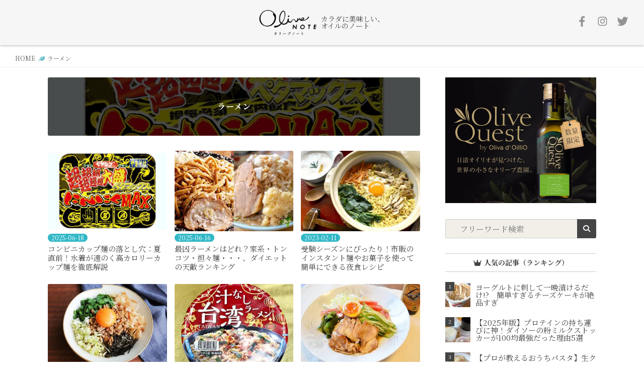

--- FILE ---
content_type: text/html; charset=UTF-8
request_url: https://olivenote.jp/cooking/18/
body_size: 17857
content:
<!DOCTYPE html>
<html lang="ja">
<head prefix="og: http://ogp.me/ns# fb: http://ogp.me/ns/fb#">
  <meta charset="UTF-8">
    <meta name="format-detection" content="telephone=no">
    <title>ラーメン | オリーブノート公式 - カラダに美味しい、オイルのノート</title>

		<!-- All in One SEO 4.9.2 - aioseo.com -->
	<meta name="robots" content="noindex, max-image-preview:large" />
	<link rel="canonical" href="https://olivenote.jp/cooking/18/" />
	<meta name="generator" content="All in One SEO (AIOSEO) 4.9.2" />
		<!-- All in One SEO -->

<script type="text/javascript" id="wpp-js" src="https://olivenote.jp/wp-content/plugins/wordpress-popular-posts/assets/js/wpp.min.js?ver=7.3.6" data-sampling="0" data-sampling-rate="10" data-api-url="https://olivenote.jp/wp-json/wordpress-popular-posts" data-post-id="0" data-token="b1716b8cf9" data-lang="0" data-debug="0"></script>
<style id='wp-img-auto-sizes-contain-inline-css' type='text/css'>
img:is([sizes=auto i],[sizes^="auto," i]){contain-intrinsic-size:3000px 1500px}
/*# sourceURL=wp-img-auto-sizes-contain-inline-css */
</style>
<style id='wp-block-library-inline-css' type='text/css'>
:root{--wp-block-synced-color:#7a00df;--wp-block-synced-color--rgb:122,0,223;--wp-bound-block-color:var(--wp-block-synced-color);--wp-editor-canvas-background:#ddd;--wp-admin-theme-color:#007cba;--wp-admin-theme-color--rgb:0,124,186;--wp-admin-theme-color-darker-10:#006ba1;--wp-admin-theme-color-darker-10--rgb:0,107,160.5;--wp-admin-theme-color-darker-20:#005a87;--wp-admin-theme-color-darker-20--rgb:0,90,135;--wp-admin-border-width-focus:2px}@media (min-resolution:192dpi){:root{--wp-admin-border-width-focus:1.5px}}.wp-element-button{cursor:pointer}:root .has-very-light-gray-background-color{background-color:#eee}:root .has-very-dark-gray-background-color{background-color:#313131}:root .has-very-light-gray-color{color:#eee}:root .has-very-dark-gray-color{color:#313131}:root .has-vivid-green-cyan-to-vivid-cyan-blue-gradient-background{background:linear-gradient(135deg,#00d084,#0693e3)}:root .has-purple-crush-gradient-background{background:linear-gradient(135deg,#34e2e4,#4721fb 50%,#ab1dfe)}:root .has-hazy-dawn-gradient-background{background:linear-gradient(135deg,#faaca8,#dad0ec)}:root .has-subdued-olive-gradient-background{background:linear-gradient(135deg,#fafae1,#67a671)}:root .has-atomic-cream-gradient-background{background:linear-gradient(135deg,#fdd79a,#004a59)}:root .has-nightshade-gradient-background{background:linear-gradient(135deg,#330968,#31cdcf)}:root .has-midnight-gradient-background{background:linear-gradient(135deg,#020381,#2874fc)}:root{--wp--preset--font-size--normal:16px;--wp--preset--font-size--huge:42px}.has-regular-font-size{font-size:1em}.has-larger-font-size{font-size:2.625em}.has-normal-font-size{font-size:var(--wp--preset--font-size--normal)}.has-huge-font-size{font-size:var(--wp--preset--font-size--huge)}.has-text-align-center{text-align:center}.has-text-align-left{text-align:left}.has-text-align-right{text-align:right}.has-fit-text{white-space:nowrap!important}#end-resizable-editor-section{display:none}.aligncenter{clear:both}.items-justified-left{justify-content:flex-start}.items-justified-center{justify-content:center}.items-justified-right{justify-content:flex-end}.items-justified-space-between{justify-content:space-between}.screen-reader-text{border:0;clip-path:inset(50%);height:1px;margin:-1px;overflow:hidden;padding:0;position:absolute;width:1px;word-wrap:normal!important}.screen-reader-text:focus{background-color:#ddd;clip-path:none;color:#444;display:block;font-size:1em;height:auto;left:5px;line-height:normal;padding:15px 23px 14px;text-decoration:none;top:5px;width:auto;z-index:100000}html :where(.has-border-color){border-style:solid}html :where([style*=border-top-color]){border-top-style:solid}html :where([style*=border-right-color]){border-right-style:solid}html :where([style*=border-bottom-color]){border-bottom-style:solid}html :where([style*=border-left-color]){border-left-style:solid}html :where([style*=border-width]){border-style:solid}html :where([style*=border-top-width]){border-top-style:solid}html :where([style*=border-right-width]){border-right-style:solid}html :where([style*=border-bottom-width]){border-bottom-style:solid}html :where([style*=border-left-width]){border-left-style:solid}html :where(img[class*=wp-image-]){height:auto;max-width:100%}:where(figure){margin:0 0 1em}html :where(.is-position-sticky){--wp-admin--admin-bar--position-offset:var(--wp-admin--admin-bar--height,0px)}@media screen and (max-width:600px){html :where(.is-position-sticky){--wp-admin--admin-bar--position-offset:0px}}

/*# sourceURL=wp-block-library-inline-css */
</style><style id='global-styles-inline-css' type='text/css'>
:root{--wp--preset--aspect-ratio--square: 1;--wp--preset--aspect-ratio--4-3: 4/3;--wp--preset--aspect-ratio--3-4: 3/4;--wp--preset--aspect-ratio--3-2: 3/2;--wp--preset--aspect-ratio--2-3: 2/3;--wp--preset--aspect-ratio--16-9: 16/9;--wp--preset--aspect-ratio--9-16: 9/16;--wp--preset--color--black: #000000;--wp--preset--color--cyan-bluish-gray: #abb8c3;--wp--preset--color--white: #ffffff;--wp--preset--color--pale-pink: #f78da7;--wp--preset--color--vivid-red: #cf2e2e;--wp--preset--color--luminous-vivid-orange: #ff6900;--wp--preset--color--luminous-vivid-amber: #fcb900;--wp--preset--color--light-green-cyan: #7bdcb5;--wp--preset--color--vivid-green-cyan: #00d084;--wp--preset--color--pale-cyan-blue: #8ed1fc;--wp--preset--color--vivid-cyan-blue: #0693e3;--wp--preset--color--vivid-purple: #9b51e0;--wp--preset--gradient--vivid-cyan-blue-to-vivid-purple: linear-gradient(135deg,rgb(6,147,227) 0%,rgb(155,81,224) 100%);--wp--preset--gradient--light-green-cyan-to-vivid-green-cyan: linear-gradient(135deg,rgb(122,220,180) 0%,rgb(0,208,130) 100%);--wp--preset--gradient--luminous-vivid-amber-to-luminous-vivid-orange: linear-gradient(135deg,rgb(252,185,0) 0%,rgb(255,105,0) 100%);--wp--preset--gradient--luminous-vivid-orange-to-vivid-red: linear-gradient(135deg,rgb(255,105,0) 0%,rgb(207,46,46) 100%);--wp--preset--gradient--very-light-gray-to-cyan-bluish-gray: linear-gradient(135deg,rgb(238,238,238) 0%,rgb(169,184,195) 100%);--wp--preset--gradient--cool-to-warm-spectrum: linear-gradient(135deg,rgb(74,234,220) 0%,rgb(151,120,209) 20%,rgb(207,42,186) 40%,rgb(238,44,130) 60%,rgb(251,105,98) 80%,rgb(254,248,76) 100%);--wp--preset--gradient--blush-light-purple: linear-gradient(135deg,rgb(255,206,236) 0%,rgb(152,150,240) 100%);--wp--preset--gradient--blush-bordeaux: linear-gradient(135deg,rgb(254,205,165) 0%,rgb(254,45,45) 50%,rgb(107,0,62) 100%);--wp--preset--gradient--luminous-dusk: linear-gradient(135deg,rgb(255,203,112) 0%,rgb(199,81,192) 50%,rgb(65,88,208) 100%);--wp--preset--gradient--pale-ocean: linear-gradient(135deg,rgb(255,245,203) 0%,rgb(182,227,212) 50%,rgb(51,167,181) 100%);--wp--preset--gradient--electric-grass: linear-gradient(135deg,rgb(202,248,128) 0%,rgb(113,206,126) 100%);--wp--preset--gradient--midnight: linear-gradient(135deg,rgb(2,3,129) 0%,rgb(40,116,252) 100%);--wp--preset--font-size--small: 13px;--wp--preset--font-size--medium: 20px;--wp--preset--font-size--large: 36px;--wp--preset--font-size--x-large: 42px;--wp--preset--spacing--20: 0.44rem;--wp--preset--spacing--30: 0.67rem;--wp--preset--spacing--40: 1rem;--wp--preset--spacing--50: 1.5rem;--wp--preset--spacing--60: 2.25rem;--wp--preset--spacing--70: 3.38rem;--wp--preset--spacing--80: 5.06rem;--wp--preset--shadow--natural: 6px 6px 9px rgba(0, 0, 0, 0.2);--wp--preset--shadow--deep: 12px 12px 50px rgba(0, 0, 0, 0.4);--wp--preset--shadow--sharp: 6px 6px 0px rgba(0, 0, 0, 0.2);--wp--preset--shadow--outlined: 6px 6px 0px -3px rgb(255, 255, 255), 6px 6px rgb(0, 0, 0);--wp--preset--shadow--crisp: 6px 6px 0px rgb(0, 0, 0);}:where(.is-layout-flex){gap: 0.5em;}:where(.is-layout-grid){gap: 0.5em;}body .is-layout-flex{display: flex;}.is-layout-flex{flex-wrap: wrap;align-items: center;}.is-layout-flex > :is(*, div){margin: 0;}body .is-layout-grid{display: grid;}.is-layout-grid > :is(*, div){margin: 0;}:where(.wp-block-columns.is-layout-flex){gap: 2em;}:where(.wp-block-columns.is-layout-grid){gap: 2em;}:where(.wp-block-post-template.is-layout-flex){gap: 1.25em;}:where(.wp-block-post-template.is-layout-grid){gap: 1.25em;}.has-black-color{color: var(--wp--preset--color--black) !important;}.has-cyan-bluish-gray-color{color: var(--wp--preset--color--cyan-bluish-gray) !important;}.has-white-color{color: var(--wp--preset--color--white) !important;}.has-pale-pink-color{color: var(--wp--preset--color--pale-pink) !important;}.has-vivid-red-color{color: var(--wp--preset--color--vivid-red) !important;}.has-luminous-vivid-orange-color{color: var(--wp--preset--color--luminous-vivid-orange) !important;}.has-luminous-vivid-amber-color{color: var(--wp--preset--color--luminous-vivid-amber) !important;}.has-light-green-cyan-color{color: var(--wp--preset--color--light-green-cyan) !important;}.has-vivid-green-cyan-color{color: var(--wp--preset--color--vivid-green-cyan) !important;}.has-pale-cyan-blue-color{color: var(--wp--preset--color--pale-cyan-blue) !important;}.has-vivid-cyan-blue-color{color: var(--wp--preset--color--vivid-cyan-blue) !important;}.has-vivid-purple-color{color: var(--wp--preset--color--vivid-purple) !important;}.has-black-background-color{background-color: var(--wp--preset--color--black) !important;}.has-cyan-bluish-gray-background-color{background-color: var(--wp--preset--color--cyan-bluish-gray) !important;}.has-white-background-color{background-color: var(--wp--preset--color--white) !important;}.has-pale-pink-background-color{background-color: var(--wp--preset--color--pale-pink) !important;}.has-vivid-red-background-color{background-color: var(--wp--preset--color--vivid-red) !important;}.has-luminous-vivid-orange-background-color{background-color: var(--wp--preset--color--luminous-vivid-orange) !important;}.has-luminous-vivid-amber-background-color{background-color: var(--wp--preset--color--luminous-vivid-amber) !important;}.has-light-green-cyan-background-color{background-color: var(--wp--preset--color--light-green-cyan) !important;}.has-vivid-green-cyan-background-color{background-color: var(--wp--preset--color--vivid-green-cyan) !important;}.has-pale-cyan-blue-background-color{background-color: var(--wp--preset--color--pale-cyan-blue) !important;}.has-vivid-cyan-blue-background-color{background-color: var(--wp--preset--color--vivid-cyan-blue) !important;}.has-vivid-purple-background-color{background-color: var(--wp--preset--color--vivid-purple) !important;}.has-black-border-color{border-color: var(--wp--preset--color--black) !important;}.has-cyan-bluish-gray-border-color{border-color: var(--wp--preset--color--cyan-bluish-gray) !important;}.has-white-border-color{border-color: var(--wp--preset--color--white) !important;}.has-pale-pink-border-color{border-color: var(--wp--preset--color--pale-pink) !important;}.has-vivid-red-border-color{border-color: var(--wp--preset--color--vivid-red) !important;}.has-luminous-vivid-orange-border-color{border-color: var(--wp--preset--color--luminous-vivid-orange) !important;}.has-luminous-vivid-amber-border-color{border-color: var(--wp--preset--color--luminous-vivid-amber) !important;}.has-light-green-cyan-border-color{border-color: var(--wp--preset--color--light-green-cyan) !important;}.has-vivid-green-cyan-border-color{border-color: var(--wp--preset--color--vivid-green-cyan) !important;}.has-pale-cyan-blue-border-color{border-color: var(--wp--preset--color--pale-cyan-blue) !important;}.has-vivid-cyan-blue-border-color{border-color: var(--wp--preset--color--vivid-cyan-blue) !important;}.has-vivid-purple-border-color{border-color: var(--wp--preset--color--vivid-purple) !important;}.has-vivid-cyan-blue-to-vivid-purple-gradient-background{background: var(--wp--preset--gradient--vivid-cyan-blue-to-vivid-purple) !important;}.has-light-green-cyan-to-vivid-green-cyan-gradient-background{background: var(--wp--preset--gradient--light-green-cyan-to-vivid-green-cyan) !important;}.has-luminous-vivid-amber-to-luminous-vivid-orange-gradient-background{background: var(--wp--preset--gradient--luminous-vivid-amber-to-luminous-vivid-orange) !important;}.has-luminous-vivid-orange-to-vivid-red-gradient-background{background: var(--wp--preset--gradient--luminous-vivid-orange-to-vivid-red) !important;}.has-very-light-gray-to-cyan-bluish-gray-gradient-background{background: var(--wp--preset--gradient--very-light-gray-to-cyan-bluish-gray) !important;}.has-cool-to-warm-spectrum-gradient-background{background: var(--wp--preset--gradient--cool-to-warm-spectrum) !important;}.has-blush-light-purple-gradient-background{background: var(--wp--preset--gradient--blush-light-purple) !important;}.has-blush-bordeaux-gradient-background{background: var(--wp--preset--gradient--blush-bordeaux) !important;}.has-luminous-dusk-gradient-background{background: var(--wp--preset--gradient--luminous-dusk) !important;}.has-pale-ocean-gradient-background{background: var(--wp--preset--gradient--pale-ocean) !important;}.has-electric-grass-gradient-background{background: var(--wp--preset--gradient--electric-grass) !important;}.has-midnight-gradient-background{background: var(--wp--preset--gradient--midnight) !important;}.has-small-font-size{font-size: var(--wp--preset--font-size--small) !important;}.has-medium-font-size{font-size: var(--wp--preset--font-size--medium) !important;}.has-large-font-size{font-size: var(--wp--preset--font-size--large) !important;}.has-x-large-font-size{font-size: var(--wp--preset--font-size--x-large) !important;}
/*# sourceURL=global-styles-inline-css */
</style>

<style id='classic-theme-styles-inline-css' type='text/css'>
/*! This file is auto-generated */
.wp-block-button__link{color:#fff;background-color:#32373c;border-radius:9999px;box-shadow:none;text-decoration:none;padding:calc(.667em + 2px) calc(1.333em + 2px);font-size:1.125em}.wp-block-file__button{background:#32373c;color:#fff;text-decoration:none}
/*# sourceURL=/wp-includes/css/classic-themes.min.css */
</style>
<link rel='stylesheet' id='ez-toc-css' href='https://olivenote.jp/wp-content/plugins/easy-table-of-contents/assets/css/screen.min.css?ver=2.0.79.2' type='text/css' media='all' />
<style id='ez-toc-inline-css' type='text/css'>
div#ez-toc-container .ez-toc-title {font-size: 110%;}div#ez-toc-container .ez-toc-title {font-weight: 600;}div#ez-toc-container ul li , div#ez-toc-container ul li a {font-size: 95%;}div#ez-toc-container ul li , div#ez-toc-container ul li a {font-weight: 500;}div#ez-toc-container nav ul ul li {font-size: 90%;}div#ez-toc-container {width: 100%;}.ez-toc-box-title {font-weight: bold; margin-bottom: 10px; text-align: center; text-transform: uppercase; letter-spacing: 1px; color: #666; padding-bottom: 5px;position:absolute;top:-4%;left:5%;background-color: inherit;transition: top 0.3s ease;}.ez-toc-box-title.toc-closed {top:-25%;}
.ez-toc-container-direction {direction: ltr;}.ez-toc-counter ul{counter-reset: item ;}.ez-toc-counter nav ul li a::before {content: counters(item, '.', decimal) '. ';display: inline-block;counter-increment: item;flex-grow: 0;flex-shrink: 0;margin-right: .2em; float: left; }.ez-toc-widget-direction {direction: ltr;}.ez-toc-widget-container ul{counter-reset: item ;}.ez-toc-widget-container nav ul li a::before {content: counters(item, '.', decimal) '. ';display: inline-block;counter-increment: item;flex-grow: 0;flex-shrink: 0;margin-right: .2em; float: left; }
/*# sourceURL=ez-toc-inline-css */
</style>
<link rel='stylesheet' id='wp-pagenavi-css' href='https://olivenote.jp/wp-content/plugins/wp-pagenavi/pagenavi-css.css?ver=2.70' type='text/css' media='all' />
            <style id="wpp-loading-animation-styles">@-webkit-keyframes bgslide{from{background-position-x:0}to{background-position-x:-200%}}@keyframes bgslide{from{background-position-x:0}to{background-position-x:-200%}}.wpp-widget-block-placeholder,.wpp-shortcode-placeholder{margin:0 auto;width:60px;height:3px;background:#dd3737;background:linear-gradient(90deg,#dd3737 0%,#571313 10%,#dd3737 100%);background-size:200% auto;border-radius:3px;-webkit-animation:bgslide 1s infinite linear;animation:bgslide 1s infinite linear}</style>
              <!-- Google tag (gtag.js) -->
  <script async src="https://www.googletagmanager.com/gtag/js?id=G-RMR8NB0J6Y"></script>
  <script>
    window.dataLayer = window.dataLayer || [];
    function gtag(){dataLayer.push(arguments);}
    gtag('js', new Date());

    gtag('config', 'G-RMR8NB0J6Y');
  </script>
  <script async src="https://pagead2.googlesyndication.com/pagead/js/adsbygoogle.js?client=ca-pub-8118391410127611" crossorigin="anonymous"></script>
  <meta name="apple-mobile-web-app-title" content="オリーブノート">
  <link rel="apple-touch-icon" href="https://olivenote.jp/apple-touch-icon.png">
  <link rel="icon" href="https://olivenote.jp/favicon.ico">

  
  <!-- <link rel="preload" href="https://olivenote.jp/wp-content/themes/olivenote2020/css/fonts/NotoSerifJP-Bold.otf" as="font" type="font/otf" crossorigin>
  <link rel="preload" href="https://olivenote.jp/wp-content/themes/olivenote2020/css/fonts/NotoSerifJP-Regular.otf" as="font" type="font/otf" crossorigin> -->
  <!-- <link rel="preload" href="https://olivenote.jp/wp-content/themes/olivenote2020/webfonts/fa-brands-400.woff2" as="font" type="font/woff2" crossorigin>
  <link rel="preload" href="https://olivenote.jp/wp-content/themes/olivenote2020/webfonts/fa-solid-900.woff2" as="font" type="font/woff2" crossorigin> -->
  <link rel="stylesheet" href="https://olivenote.jp/wp-content/themes/olivenote2020/css/all.min.css">
  <link rel="stylesheet" href="https://olivenote.jp/wp-content/themes/olivenote2020/css/reset.css">


  
  <link rel="stylesheet" href="https://olivenote.jp/wp-content/themes/olivenote2020/css/desktop.css" media="screen and (min-width: 768px)">

  <link rel="stylesheet" href="https://olivenote.jp/wp-content/themes/olivenote2020/css/mobile-common.css" media="screen and (min-width: 320px) and (max-width: 767px)">

    <link rel="stylesheet" type="text/css" href="https://olivenote.jp/wp-content/themes/olivenote2020/css/mobile-page.css" media="screen and (min-width: 320px) and (max-width: 767px)"/>
  </head>
<body id="pageTaxonomy" class="archive">
<div id="wrapper">
<header>
  <div id="inner">
    <a href="https://olivenote.jp"><img src="https://olivenote.jp/wp-content/themes/olivenote2020/images/olivenote_logo.png" alt="オリーブノート"></a>
    <span class="shoulder">カラダに美味しい、<br>オイルのノート</span>
  </div>
  <ul class="header-offical-sns">
    <li><a href="https://www.facebook.com/Olivenote/" target="_blank" rel="noreferrer noopener nofollow"><img src="https://olivenote.jp/wp-content/themes/olivenote2020/images/icon-fb.png" alt="オリーブノートFacebook"></a></li>
    <li><a href="https://www.instagram.com/olivenote_/" target="_blank" rel="noreferrer noopener nofollow"><img src="https://olivenote.jp/wp-content/themes/olivenote2020/images/icon-insta.png" alt="オリーブノートInstagram"></a></li>
    <li><a href="https://twitter.com/olivenote_" target="_blank" rel="noreferrer noopener nofollow"><img src="https://olivenote.jp/wp-content/themes/olivenote2020/images/icon-twitter.png" alt="オリーブノートTwitter"></a></li>
  </ul>
</header>

<div id="hamburger">
  <span></span>
  <span></span>
  <span></span>
  <span id="txt">MENU</span>
</div>
<nav class="gnavi">
  <div class="title">
  <a href="https://olivenote.jp"><img src="https://olivenote.jp/wp-content/themes/olivenote2020/images/logo.png" alt="オリーブノート"></a>
  <span class="shoulder">カラダに美味しい、<br>オイルのノート</span>
  </div>
  <ul class="first">
        <li><a href="https://olivenote.jp">HOME</a></li>
        <li><a href="https://olivenote.jp/category/recipe/"><i class="fas fa-utensils fa-fw"></i> レシピ</a></li>
    <!-- <li><a href=""><i class="fas fa-glass-cheers fa-fw"></i> グルメ</a></li> -->
    <li><a href="https://olivenote.jp/category/kitchen/"><i class="fas fa-utensil-spoon fa-fw"></i> キッチン／リビング</a></li>
    <li><a href="https://olivenote.jp/category/health/"><i class="fas fa-swimmer fa-fw"></i> ヘルス／ビューティー</a></li>
    <li><a href="https://olivenote.jp/category/series/"><i class="fas fa-book-open fa-fw"></i> 連載</a></li>
    <li><a href="https://olivenote.jp/category/oil/"><i class="fas fa-smile-beam fa-fw"></i> 話題のオイル</a></li>
    <li><a href="https://olivenote.jp/category/trend/"><i class="fas fa-comments fa-fw"></i> トレンド</a></li>
    <!-- <li><a href="https://olivenote.jp/category/featured/"><i class="fas fa-marker fa-fw"></i> 特集</a></li> -->
  </ul>
  <div class="social-title">オリーブノート公式SNS</div>
  <div class="gnavi-social">
  <a href="https://www.facebook.com/Olivenote/" target="_blank" rel="noreferrer noopener nofollow"><img src="https://olivenote.jp/wp-content/themes/olivenote2020/images/icon-fb.png" alt="オリーブノートFacebook"></a>　　<a href="https://www.instagram.com/olivenote_/" target="_blank" rel="noreferrer noopener nofollow"><img src="https://olivenote.jp/wp-content/themes/olivenote2020/images/icon-insta.png" alt="オリーブノートInstagram"></a>　　<a href="https://twitter.com/olivenote_" target="_blank" rel="noreferrer noopener nofollow"><img src="https://olivenote.jp/wp-content/themes/olivenote2020/images/icon-twitter.png" alt="オリーブノートTwitter"></a>
  </div>
  <ul class="second">
    <!-- <li><a href="https://olivenote.jp/minnano/">みんなのオリーブノート</a></li> -->
    <li><a href="https://olivenote.jp/about/">運営会社</a></li>
    <li><a href="https://olivenote.jp/ambassador/">公式アンバサダー一覧</a></li>
    <li><a href="https://olivenote.jp/author-list/">ライター一覧</a></li>
    <li><a href="https://olivenote.jp/recruitment/">ライター募集のお知らせ</a></li>
    <li><a href="https://olivenote.jp/contact/">お問い合わせ</a></li>
    <li><a href="https://olivenote.jp/sitepolicy/">サイトポリシー</a></li>
    <li><a href="https://olivenote.jp/allpost/">記事一覧</a></li>
  </ul>
</nav>

<div id="header-search-btn">
<i class="fas fa-search"></i>
</div>
<div id="header-search">
<div class="input-free">
<form role="search" method="get" id="searchform" class="searchform" action="https://olivenote.jp">
<input type="text" value="" name="s" id="s" placeholder="フリーワード検索"/>
<button type="submit" id="searchsubmit"><i class="fas fa-search"></i></button>
</form>
</div>
<!-- /input-free -->
</div>

<div class="spacer80"></div>

<div id="breadCrumbs" vocab="http://schema.org/" typeof="BreadcrumbList">
	<div id="breadCrumbs-inner">
		<span property="itemListElement" typeof="ListItem"><a property="item" typeof="WebPage" title="Go to オリーブノート公式 - カラダに美味しい、オイルのノート." href="https://olivenote.jp" class="home" ><span property="name">HOME</span></a><meta property="position" content="1"></span> <i class="fas fa-leaf"></i> <span property="itemListElement" typeof="ListItem"><span property="name" class="archive taxonomy cooking current-item">ラーメン</span><meta property="url" content="https://olivenote.jp/cooking/18/"><meta property="position" content="2"></span>	</div>
</div>

<div class="contents">

<div class="layout-hole">
<div class="layout-left">

<h1><div class="inner">ラーメン</div></h1>

<style>
h1 { background: url("https://olivenote.jp/wp-content/uploads/2025/06/i31392-768x513.jpg"); background-size: cover; background-position: center center;}
</style>

<!-- 現在のUNIXタイムスタンプ -->

<ul class="archive-list">
				  <li>
		    <div class="inner">
		      <a href="https://olivenote.jp/31392/"><div class="recipe-img"><img src="https://olivenote.jp/wp-content/themes/olivenote2020/images/slider-spacer.png" alt="" class="spac"><img loading="lazy" width="400" height="267" src="https://olivenote.jp/wp-content/uploads/2025/06/i31392-400x267.jpg" class="thum"></div></a>
					<span class="date">2025-06-18</span>
		      <h4><a href="https://olivenote.jp/31392/">コンビニカップ麺の落とし穴：夏直前！水着が遠のく高カロリーカップ麺を徹底解説</a></h4>
		    </div>
		  </li>
				  <li>
		    <div class="inner">
		      <a href="https://olivenote.jp/31389/"><div class="recipe-img"><img src="https://olivenote.jp/wp-content/themes/olivenote2020/images/slider-spacer.png" alt="" class="spac"><img loading="lazy" width="400" height="267" src="https://olivenote.jp/wp-content/uploads/2025/06/i31389-400x267.jpg" class="thum"></div></a>
					<span class="date">2025-06-16</span>
		      <h4><a href="https://olivenote.jp/31389/">最凶ラーメンはどれ？家系・トンコツ・担々麺・・・、ダイエットの天敵ランキング</a></h4>
		    </div>
		  </li>
				  <li>
		    <div class="inner">
		      <a href="https://olivenote.jp/24005/"><div class="recipe-img"><img src="https://olivenote.jp/wp-content/themes/olivenote2020/images/slider-spacer.png" alt="" class="spac"><img loading="lazy" width="400" height="267" src="https://olivenote.jp/wp-content/uploads/2023/02/i24005-400x267.jpg" class="thum"></div></a>
					<span class="date">2023-02-11</span>
		      <h4><a href="https://olivenote.jp/24005/">受験シーズンにぴったり！市販のインスタント麺やお菓子を使って簡単にできる夜食レシピ</a></h4>
		    </div>
		  </li>
				  <li>
		    <div class="inner">
		      <a href="https://olivenote.jp/21877/"><div class="recipe-img"><img src="https://olivenote.jp/wp-content/themes/olivenote2020/images/slider-spacer.png" alt="" class="spac"><img loading="lazy" width="400" height="267" src="https://olivenote.jp/wp-content/uploads/2022/08/i21877-400x267.jpg" class="thum"></div></a>
					<span class="date">2022-08-05</span>
		      <h4><a href="https://olivenote.jp/21877/">家にある調味料で作れる！スタミナ満点◎台湾まぜそば</a></h4>
		    </div>
		  </li>
				  <li>
		    <div class="inner">
		      <a href="https://olivenote.jp/21807/"><div class="recipe-img"><img src="https://olivenote.jp/wp-content/themes/olivenote2020/images/slider-spacer.png" alt="" class="spac"><img loading="lazy" width="400" height="267" src="https://olivenote.jp/wp-content/uploads/2022/07/i21807-400x267.jpg" class="thum"></div></a>
					<span class="date">2022-07-22</span>
		      <h4><a href="https://olivenote.jp/21807/">「汁なし台湾ラーメン」がカップ麺の味を超えて味仙に近づいていた／カルディ</a></h4>
		    </div>
		  </li>
				  <li>
		    <div class="inner">
		      <a href="https://olivenote.jp/21440/"><div class="recipe-img"><img src="https://olivenote.jp/wp-content/themes/olivenote2020/images/slider-spacer.png" alt="" class="spac"><img loading="lazy" width="400" height="267" src="https://olivenote.jp/wp-content/uploads/2022/06/i21440-400x267.jpg" class="thum"></div></a>
					<span class="date">2022-06-28</span>
		      <h4><a href="https://olivenote.jp/21440/">トロトロ味玉、自家製チャーシューで冷やし中華始めました。</a></h4>
		    </div>
		  </li>
				  <li>
		    <div class="inner">
		      <a href="https://olivenote.jp/18475/"><div class="recipe-img"><img src="https://olivenote.jp/wp-content/themes/olivenote2020/images/slider-spacer.png" alt="" class="spac"><img loading="lazy" width="400" height="267" src="https://olivenote.jp/wp-content/uploads/2021/10/i18475-400x267.jpg" class="thum"></div></a>
					<span class="date">2021-10-14</span>
		      <h4><a href="https://olivenote.jp/18475/">魅惑のカルディ調味料「食べる麻辣醤」をおいしく食べるアレンジレシピ</a></h4>
		    </div>
		  </li>
				  <li>
		    <div class="inner">
		      <a href="https://olivenote.jp/17206/"><div class="recipe-img"><img src="https://olivenote.jp/wp-content/themes/olivenote2020/images/slider-spacer.png" alt="" class="spac"><img loading="lazy" width="400" height="267" src="https://olivenote.jp/wp-content/uploads/2021/07/i17206-400x267.jpg" class="thum"></div></a>
					<span class="date">2021-07-15</span>
		      <h4><a href="https://olivenote.jp/17206/">ラーメン激戦区北千住の一押し煮干しラーメン！麺屋音</a></h4>
		    </div>
		  </li>
				  <li>
		    <div class="inner">
		      <a href="https://olivenote.jp/15697/"><div class="recipe-img"><img src="https://olivenote.jp/wp-content/themes/olivenote2020/images/slider-spacer.png" alt="" class="spac"><img loading="lazy" width="400" height="267" src="https://olivenote.jp/wp-content/uploads/2021/03/i15697-400x267.jpg" class="thum"></div></a>
					<span class="date">2021-03-30</span>
		      <h4><a href="https://olivenote.jp/15697/">らぁめん小池　上北沢／絶対食べたい東京のラーメン散策2021</a></h4>
		    </div>
		  </li>
				  <li>
		    <div class="inner">
		      <a href="https://olivenote.jp/11449/"><div class="recipe-img"><img src="https://olivenote.jp/wp-content/themes/olivenote2020/images/slider-spacer.png" alt="" class="spac"><img loading="lazy" width="400" height="267" src="https://olivenote.jp/wp-content/uploads/2020/05/i11449-400x267.jpg" class="thum"></div></a>
					<span class="date">2020-05-18</span>
		      <h4><a href="https://olivenote.jp/11449/">青森の人気店「長尾中華そば」で朝ラーメン</a></h4>
		    </div>
		  </li>
				  <li>
		    <div class="inner">
		      <a href="https://olivenote.jp/8430/"><div class="recipe-img"><img src="https://olivenote.jp/wp-content/themes/olivenote2020/images/slider-spacer.png" alt="" class="spac"><img loading="lazy" width="400" height="267" src="https://olivenote.jp/wp-content/uploads/2020/03/i8430-400x267.jpg" class="thum"></div></a>
					<span class="date">2020-03-12</span>
		      <h4><a href="https://olivenote.jp/8430/">MCTオイルで体脂肪を燃焼させる、罪悪感を薄めた「油そば」</a></h4>
		    </div>
		  </li>
		</ul>



</div>
<!-- /layout-left -->

<div class="layout-right">
<div class="inner">
<div class="bnr">

        <a href="https://shop.nisshin.oilliogroup.com/shop/default.aspx/?utm_source=other&utm_medium=webmagazine&utm_campaign=olivenote_top_260201" onClick="gtag('event', 'click', {'event_category': 'banner', 'event_label': 'column_quest', 'value': 1});" target="_blank" rel="noreferrer noopener nofollow"><img loading="lazy" width="600" height="500" src="https://olivenote.jp/wp-content/themes/olivenote2020/images/bnr/202004_quest.jpg" alt="オリーブクエスト"></a>
  
</div>
<!-- /bnr -->

<div class="input-free">
<form role="search" method="get" id="searchform" class="searchform" action="https://olivenote.jp">
<input type="text" value="" name="s" id="s" placeholder="フリーワード検索"/>
<button type="submit" id="searchsubmit"><i class="fas fa-search"></i></button>
</form>
</div>
<!-- /input-free -->

<h3><i class="fas fa-crown fa-fw"></i> 人気の記事（ランキング）</h3>
<ul class="wpp-list">
<li><a href="https://olivenote.jp/33199/"><div class="img"><img src="https://olivenote.jp/wp-content/uploads/wordpress-popular-posts/33199-featured-50x50.jpg" srcset="https://olivenote.jp/wp-content/uploads/wordpress-popular-posts/33199-featured-50x50.jpg, https://olivenote.jp/wp-content/uploads/wordpress-popular-posts/33199-featured-50x50@1.5x.jpg 1.5x, https://olivenote.jp/wp-content/uploads/wordpress-popular-posts/33199-featured-50x50@2x.jpg 2x, https://olivenote.jp/wp-content/uploads/wordpress-popular-posts/33199-featured-50x50@2.5x.jpg 2.5x, https://olivenote.jp/wp-content/uploads/wordpress-popular-posts/33199-featured-50x50@3x.jpg 3x" width="50" height="50" alt="" class="wpp-thumbnail wpp_featured wpp_cached_thumb" decoding="async" loading="lazy"></div><div class="txt">ヨーグルトに刺して一晩漬けるだけ!?　簡単すぎるチーズケーキが絶品すぎ</div></a></li>
<li><a href="https://olivenote.jp/26648/"><div class="img"><img src="https://olivenote.jp/wp-content/uploads/wordpress-popular-posts/26648-featured-50x50.jpg" srcset="https://olivenote.jp/wp-content/uploads/wordpress-popular-posts/26648-featured-50x50.jpg, https://olivenote.jp/wp-content/uploads/wordpress-popular-posts/26648-featured-50x50@1.5x.jpg 1.5x, https://olivenote.jp/wp-content/uploads/wordpress-popular-posts/26648-featured-50x50@2x.jpg 2x, https://olivenote.jp/wp-content/uploads/wordpress-popular-posts/26648-featured-50x50@2.5x.jpg 2.5x, https://olivenote.jp/wp-content/uploads/wordpress-popular-posts/26648-featured-50x50@3x.jpg 3x" width="50" height="50" alt="" class="wpp-thumbnail wpp_featured wpp_cached_thumb" decoding="async" loading="lazy"></div><div class="txt">【2025年版】プロテインの持ち運びに神！ダイソーの粉ミルクストッカーが100均最強だった理由5選</div></a></li>
<li><a href="https://olivenote.jp/21748/"><div class="img"><img src="https://olivenote.jp/wp-content/uploads/wordpress-popular-posts/21748-featured-50x50.jpg" srcset="https://olivenote.jp/wp-content/uploads/wordpress-popular-posts/21748-featured-50x50.jpg, https://olivenote.jp/wp-content/uploads/wordpress-popular-posts/21748-featured-50x50@1.5x.jpg 1.5x, https://olivenote.jp/wp-content/uploads/wordpress-popular-posts/21748-featured-50x50@2x.jpg 2x, https://olivenote.jp/wp-content/uploads/wordpress-popular-posts/21748-featured-50x50@2.5x.jpg 2.5x, https://olivenote.jp/wp-content/uploads/wordpress-popular-posts/21748-featured-50x50@3x.jpg 3x" width="50" height="50" alt="" class="wpp-thumbnail wpp_featured wpp_cached_thumb" decoding="async" loading="lazy"></div><div class="txt">【プロが教えるおうちパスタ】生クリームは使わない！濃厚なレモンクリームのパスタ</div></a></li>
<li><a href="https://olivenote.jp/33143/"><div class="img"><img src="https://olivenote.jp/wp-content/uploads/wordpress-popular-posts/33143-featured-50x50.jpg" srcset="https://olivenote.jp/wp-content/uploads/wordpress-popular-posts/33143-featured-50x50.jpg, https://olivenote.jp/wp-content/uploads/wordpress-popular-posts/33143-featured-50x50@1.5x.jpg 1.5x, https://olivenote.jp/wp-content/uploads/wordpress-popular-posts/33143-featured-50x50@2x.jpg 2x, https://olivenote.jp/wp-content/uploads/wordpress-popular-posts/33143-featured-50x50@2.5x.jpg 2.5x, https://olivenote.jp/wp-content/uploads/wordpress-popular-posts/33143-featured-50x50@3x.jpg 3x" width="50" height="50" alt="" class="wpp-thumbnail wpp_featured wpp_cached_thumb" decoding="async" loading="lazy"></div><div class="txt">まだまだブーム継続中！せいろで作る簡単おかずレシピ2選</div></a></li>
<li><a href="https://olivenote.jp/32470/"><div class="img"><img src="https://olivenote.jp/wp-content/uploads/wordpress-popular-posts/32470-featured-50x50.jpg" srcset="https://olivenote.jp/wp-content/uploads/wordpress-popular-posts/32470-featured-50x50.jpg, https://olivenote.jp/wp-content/uploads/wordpress-popular-posts/32470-featured-50x50@1.5x.jpg 1.5x, https://olivenote.jp/wp-content/uploads/wordpress-popular-posts/32470-featured-50x50@2x.jpg 2x, https://olivenote.jp/wp-content/uploads/wordpress-popular-posts/32470-featured-50x50@2.5x.jpg 2.5x, https://olivenote.jp/wp-content/uploads/wordpress-popular-posts/32470-featured-50x50@3x.jpg 3x" width="50" height="50" alt="" class="wpp-thumbnail wpp_featured wpp_cached_thumb" decoding="async" loading="lazy"></div><div class="txt">「せいろ」で蒸すだけ！簡単なのにおしゃれな朝ごはんレシピ2選</div></a></li>
<li><a href="https://olivenote.jp/33197/"><div class="img"><img src="https://olivenote.jp/wp-content/uploads/wordpress-popular-posts/33197-featured-50x50.jpg" srcset="https://olivenote.jp/wp-content/uploads/wordpress-popular-posts/33197-featured-50x50.jpg, https://olivenote.jp/wp-content/uploads/wordpress-popular-posts/33197-featured-50x50@1.5x.jpg 1.5x, https://olivenote.jp/wp-content/uploads/wordpress-popular-posts/33197-featured-50x50@2x.jpg 2x, https://olivenote.jp/wp-content/uploads/wordpress-popular-posts/33197-featured-50x50@2.5x.jpg 2.5x, https://olivenote.jp/wp-content/uploads/wordpress-popular-posts/33197-featured-50x50@3x.jpg 3x" width="50" height="50" alt="" class="wpp-thumbnail wpp_featured wpp_cached_thumb" decoding="async" loading="lazy"></div><div class="txt">捨てずに有効活用！ブロッコリーの茎を使ったおかずレシピ3選</div></a></li>
<li><a href="https://olivenote.jp/6389/"><div class="img"><img src="https://olivenote.jp/wp-content/uploads/wordpress-popular-posts/6389-featured-50x50.jpg" width="50" height="50" alt="" class="wpp-thumbnail wpp_featured wpp_cached_thumb" decoding="async" loading="lazy"></div><div class="txt">手作りの発酵柿酢は甘くておいしい最強の発酵食品！ドレッシングにも最適</div></a></li>
<li><a href="https://olivenote.jp/30596/"><div class="img"><img src="https://olivenote.jp/wp-content/uploads/wordpress-popular-posts/30596-featured-50x50.jpg" srcset="https://olivenote.jp/wp-content/uploads/wordpress-popular-posts/30596-featured-50x50.jpg, https://olivenote.jp/wp-content/uploads/wordpress-popular-posts/30596-featured-50x50@1.5x.jpg 1.5x, https://olivenote.jp/wp-content/uploads/wordpress-popular-posts/30596-featured-50x50@2x.jpg 2x, https://olivenote.jp/wp-content/uploads/wordpress-popular-posts/30596-featured-50x50@2.5x.jpg 2.5x, https://olivenote.jp/wp-content/uploads/wordpress-popular-posts/30596-featured-50x50@3x.jpg 3x" width="50" height="50" alt="" class="wpp-thumbnail wpp_featured wpp_cached_thumb" decoding="async" loading="lazy"></div><div class="txt">おうちでスタバ気分！スタバの人気商品「スコーン」再現レシピ2選</div></a></li>
<li><a href="https://olivenote.jp/30250/"><div class="img"><img src="https://olivenote.jp/wp-content/uploads/wordpress-popular-posts/30250-featured-50x50.jpg" srcset="https://olivenote.jp/wp-content/uploads/wordpress-popular-posts/30250-featured-50x50.jpg, https://olivenote.jp/wp-content/uploads/wordpress-popular-posts/30250-featured-50x50@1.5x.jpg 1.5x, https://olivenote.jp/wp-content/uploads/wordpress-popular-posts/30250-featured-50x50@2x.jpg 2x, https://olivenote.jp/wp-content/uploads/wordpress-popular-posts/30250-featured-50x50@2.5x.jpg 2.5x, https://olivenote.jp/wp-content/uploads/wordpress-popular-posts/30250-featured-50x50@3x.jpg 3x" width="50" height="50" alt="" class="wpp-thumbnail wpp_featured wpp_cached_thumb" decoding="async" loading="lazy"></div><div class="txt">ジップロックで簡単にできる！手作りで楽しむたくあんの作り方</div></a></li>
<li><a href="https://olivenote.jp/29379/"><div class="img"><img src="https://olivenote.jp/wp-content/uploads/wordpress-popular-posts/29379-featured-50x50.jpg" srcset="https://olivenote.jp/wp-content/uploads/wordpress-popular-posts/29379-featured-50x50.jpg, https://olivenote.jp/wp-content/uploads/wordpress-popular-posts/29379-featured-50x50@1.5x.jpg 1.5x, https://olivenote.jp/wp-content/uploads/wordpress-popular-posts/29379-featured-50x50@2x.jpg 2x, https://olivenote.jp/wp-content/uploads/wordpress-popular-posts/29379-featured-50x50@2.5x.jpg 2.5x, https://olivenote.jp/wp-content/uploads/wordpress-popular-posts/29379-featured-50x50@3x.jpg 3x" width="50" height="50" alt="" class="wpp-thumbnail wpp_featured wpp_cached_thumb" decoding="async" loading="lazy"></div><div class="txt">まな板要らず！サバ味噌缶で作る超簡単なペペロンチーノ</div></a></li>

</ul>
<div class="rank-more">
<a href="https://olivenote.jp/ranking/"><i class="fas fa-chevron-right"></i> more</a>
</div>

<div class="list-categories">
<h3><i class="fas fa-bars fa-fw"></i> カテゴリー</h3>
<ul>
<li><a href="https://olivenote.jp/category/recipe/"><i class="fas fa-utensils fa-fw"></i> レシピ</a></li>
<li><a href="https://olivenote.jp/category/kitchen/"><i class="fas fa-utensil-spoon fa-fw"></i> キッチン／リビング</a></li>
<li><a href="https://olivenote.jp/category/health/"><i class="fas fa-swimmer fa-fw"></i> ヘルス／ビューティー</a></li>
<li><a href="https://olivenote.jp/category/series/"><i class="fas fa-book-open fa-fw"></i> 連載</a></li>
<li><a href="https://olivenote.jp/category/oil/"><i class="fas fa-smile-beam fa-fw"></i> 話題のオイル</a></li>
<li><a href="https://olivenote.jp/category/trend/"><i class="fas fa-comments fa-fw"></i> トレンド</a></li>
<li><a href="https://olivenote.jp/category/survey/"><i class="fa-solid fa-chart-bar fa-fw"></i> 調査</a></li>
</ul>
</div>
<!-- /list-categories -->

<h3><i class="fab fa-pagelines fa-fw"></i> オイル</h3>
<div class="list-tag-inner">
<ul class="list-tag">
<li><a href="https://olivenote.jp/oil/1/">オリーブオイル</a></li>
<li><a href="https://olivenote.jp/oil/2/">MCTオイル</a></li>
<li><a href="https://olivenote.jp/oil/3/">ココナッツオイル</a></li>
<li><a href="https://olivenote.jp/oil/4/">マカダミアナッツオイル</a></li>
<li><a href="https://olivenote.jp/oil/5/">ごま油</a></li>
<li><a href="https://olivenote.jp/oil/6/">アマニ油</a></li>
<li><a href="https://olivenote.jp/oil/8/">ラー油</a></li>
<li><a href="https://olivenote.jp/oil/9/">山椒香味油</a></li>
<li><a href="https://olivenote.jp/oil/10/">べに花油</a></li>
<li><a href="https://olivenote.jp/oil/11/">なたね油</a></li>
<li><a href="https://olivenote.jp/oil/12/">こめ油</a></li>
</ul>
</div>

<h3 class="cooking"><i class="fas fa-bread-slice fa-fw"></i> 料理のジャンル</h3>
<div class="list-tag-inner">
<ul class="list-tag cooking">
<li><a href="https://olivenote.jp/cooking/44/">イタリアン</a></li>
<li><a href="https://olivenote.jp/cooking/14/">和食</a></li>
<li><a href="https://olivenote.jp/cooking/25/">パスタ</a></li>
<li><a href="https://olivenote.jp/cooking/40/">おつまみ</a></li>
<li><a href="https://olivenote.jp/cooking/69/">パン</a></li>
<li><a href="https://olivenote.jp/cooking/31/">スイーツ</a></li>
<li><a href="https://olivenote.jp/cooking/35/">サラダ</a></li>
<li><a href="https://olivenote.jp/cooking/57/">カフェ</a></li>
<li><a href="https://olivenote.jp/cooking/32/">スープ</a></li>
<li><a href="https://olivenote.jp/cooking/26/">ドレッシング</a></li>
<li><a href="https://olivenote.jp/cooking/21/">フレンチ</a></li>
<li><a href="https://olivenote.jp/cooking/29/">ソース</a></li>
<li><a href="https://olivenote.jp/cooking/30/">スパニッシュ</a></li>
<li><a href="https://olivenote.jp/cooking/37/">カレー</a></li>
<li><a href="https://olivenote.jp/cooking/18/">ラーメン</a></li>
<li><a href="https://olivenote.jp/cooking/8/">炊き込みご飯</a></li>
<li><a href="https://olivenote.jp/cooking/60/">グルテンフリー</a></li>
<li><a href="https://olivenote.jp/cooking/5/">発酵食品</a></li>
<li><a href="https://olivenote.jp/cooking/3/">鍋</a></li>
<li><a href="https://olivenote.jp/cooking/22/">ピザ</a></li>
</ul>
<div class="more-text" data-id="block-cooking">more</div>
<div id="block-cooking">
<ul class="list-tag">
<li><a href="https://olivenote.jp/cooking/55/">うどん</a></li>
<li><a href="https://olivenote.jp/cooking/38/">お弁当</a></li>
<li><a href="https://olivenote.jp/cooking/66/">調味料</a></li>
<li><a href="https://olivenote.jp/cooking/49/">韓国料理</a></li>
<li><a href="https://olivenote.jp/cooking/71/">ファイトケミカル</a></li>
<li><a href="https://olivenote.jp/cooking/41/">おせち料理</a></li>
<li><a href="https://olivenote.jp/cooking/54/">マリネ</a></li>
<li><a href="https://olivenote.jp/cooking/16/">中華</a></li>
<li><a href="https://olivenote.jp/cooking/58/">漬物</a></li>
<li><a href="https://olivenote.jp/cooking/50/">そば</a></li>
<li><a href="https://olivenote.jp/cooking/28/">そうめん</a></li>
<li><a href="https://olivenote.jp/cooking/1/">ステーキ</a></li>
<li><a href="https://olivenote.jp/cooking/42/">エスニック</a></li>
<li><a href="https://olivenote.jp/cooking/10/">洋食</a></li>
<li><a href="https://olivenote.jp/cooking/36/">グラタン</a></li>
<li><a href="https://olivenote.jp/cooking/45/">アヒージョ</a></li>
<li><a href="https://olivenote.jp/cooking/39/">おにぎり</a></li>
<li><a href="https://olivenote.jp/cooking/67/">食べるオリーブオイル</a></li>
<li><a href="https://olivenote.jp/cooking/15/">丼</a></li>
<li><a href="https://olivenote.jp/cooking/68/">カルパッチョ</a></li>
<li><a href="https://olivenote.jp/cooking/48/">トースト</a></li>
<li><a href="https://olivenote.jp/cooking/13/">唐揚げ</a></li>
<li><a href="https://olivenote.jp/cooking/62/">マフィン</a></li>
<li><a href="https://olivenote.jp/cooking/81/">麺</a></li>
<li><a href="https://olivenote.jp/cooking/76/">おやつ</a></li>
<li><a href="https://olivenote.jp/cooking/64/">お菓子</a></li>
<li><a href="https://olivenote.jp/cooking/70/">ハンバーガー</a></li>
<li><a href="https://olivenote.jp/cooking/85/">オーブン料理</a></li>
<li><a href="https://olivenote.jp/cooking/87/">温野菜</a></li>
<li><a href="https://olivenote.jp/cooking/17/">ローフード</a></li>
<li><a href="https://olivenote.jp/cooking/11/">椀物</a></li>
<li><a href="https://olivenote.jp/cooking/51/">アイスクリーム</a></li>
<li><a href="https://olivenote.jp/cooking/23/">ハンバーグ</a></li>
<li><a href="https://olivenote.jp/cooking/33/">土鍋</a></li>
<li><a href="https://olivenote.jp/cooking/46/">BBQ</a></li>
<li><a href="https://olivenote.jp/cooking/2/">食べるラー油</a></li>
<li><a href="https://olivenote.jp/cooking/7/">煮物</a></li>
<li><a href="https://olivenote.jp/cooking/6/">燻製</a></li>
<li><a href="https://olivenote.jp/cooking/86/">ディップ</a></li>
<li><a href="https://olivenote.jp/cooking/77/">パウンドケーキ</a></li>
<li><a href="https://olivenote.jp/cooking/78/">アジアン</a></li>
<li><a href="https://olivenote.jp/cooking/79/">ドイツ料理</a></li>
<li><a href="https://olivenote.jp/cooking/80/">混ぜご飯</a></li>
<li><a href="https://olivenote.jp/cooking/12/">天ぷら</a></li>
<li><a href="https://olivenote.jp/cooking/82/">デザート</a></li>
<li><a href="https://olivenote.jp/cooking/83/">リゾット</a></li>
<li><a href="https://olivenote.jp/cooking/84/">ローストポーク</a></li>
<li><a href="https://olivenote.jp/cooking/72/">ちらし寿司</a></li>
<li><a href="https://olivenote.jp/cooking/4/">調味油</a></li>
<li><a href="https://olivenote.jp/cooking/88/">煮込み</a></li>
<li><a href="https://olivenote.jp/cooking/89/">焼肉</a></li>
<li><a href="https://olivenote.jp/cooking/90/">グリル</a></li>
<li><a href="https://olivenote.jp/cooking/91/">ガレット</a></li>
<li><a href="https://olivenote.jp/cooking/92/">パンケーキ</a></li>
<li><a href="https://olivenote.jp/cooking/93/">ダッチベイビー</a></li>
<li><a href="https://olivenote.jp/cooking/63/">クッキー</a></li>
<li><a href="https://olivenote.jp/cooking/56/">ムニエル</a></li>
<li><a href="https://olivenote.jp/cooking/52/">雑炊</a></li>
<li><a href="https://olivenote.jp/cooking/47/">マヨネーズ</a></li>
<li><a href="https://olivenote.jp/cooking/19/">マグロ</a></li>
<li><a href="https://olivenote.jp/cooking/9/">海苔巻き</a></li>
<li><a href="https://olivenote.jp/cooking/59/">キッシュ</a></li>
<li><a href="https://olivenote.jp/cooking/61/">すし</a></li>
<li><a href="https://olivenote.jp/cooking/34/">シチュー</a></li>
<li><a href="https://olivenote.jp/cooking/75/">ポワレ</a></li>
<li><a href="https://olivenote.jp/cooking/65/">炒め物</a></li>
<li><a href="https://olivenote.jp/cooking/24/">ハワイアン</a></li>
<li><a href="https://olivenote.jp/cooking/20/">ホイル焼き</a></li>
<li><a href="https://olivenote.jp/cooking/43/">いなり寿司</a></li>
<li><a href="https://olivenote.jp/cooking/27/">だし巻き卵</a></li>
<li><a href="https://olivenote.jp/cooking/53/">スムージー</a></li>
<li><a href="https://olivenote.jp/cooking/73/">春巻き</a></li>
<li><a href="https://olivenote.jp/cooking/74/">グリル野菜</a></li>
</ul>
<div class="close-text" data-id="block-cooking">close</div>
</div>
</div>

<h3><i class="fas fa-fish fa-fw"></i> 食材</h3>
<div class="list-tag-inner">
<ul class="list-tag foodstuff">
<li><a href="https://olivenote.jp/foodstuff/86/">トマト</a></li>
<li><a href="https://olivenote.jp/foodstuff/90/">チーズ</a></li>
<li><a href="https://olivenote.jp/foodstuff/29/">玉ねぎ</a></li>
<li><a href="https://olivenote.jp/foodstuff/80/">にんにく</a></li>
<li><a href="https://olivenote.jp/foodstuff/151/">卵</a></li>
<li><a href="https://olivenote.jp/foodstuff/2/">鶏肉</a></li>
<li><a href="https://olivenote.jp/foodstuff/81/">ニンジン</a></li>
<li><a href="https://olivenote.jp/foodstuff/13/">豚肉</a></li>
<li><a href="https://olivenote.jp/foodstuff/62/">ベーコン</a></li>
<li><a href="https://olivenote.jp/foodstuff/102/">じゃがいも</a></li>
<li><a href="https://olivenote.jp/foodstuff/123/">キャベツ</a></li>
<li><a href="https://olivenote.jp/foodstuff/33/">牛乳</a></li>
<li><a href="https://olivenote.jp/foodstuff/121/">きゅうり</a></li>
<li><a href="https://olivenote.jp/foodstuff/136/">お米</a></li>
<li><a href="https://olivenote.jp/foodstuff/83/">ナス</a></li>
<li><a href="https://olivenote.jp/foodstuff/16/">豆腐</a></li>
<li><a href="https://olivenote.jp/foodstuff/89/">チョコレート</a></li>
<li><a href="https://olivenote.jp/foodstuff/139/">エビ</a></li>
<li><a href="https://olivenote.jp/foodstuff/43/">大根</a></li>
<li><a href="https://olivenote.jp/foodstuff/48/">レモン</a></li>
<li><a href="https://olivenote.jp/foodstuff/140/">いちご</a></li>
<li><a href="https://olivenote.jp/foodstuff/107/">さつまいも</a></li>
<li><a href="https://olivenote.jp/foodstuff/145/">アボガド</a></li>
<li><a href="https://olivenote.jp/foodstuff/64/">ブロッコリー</a></li>
<li><a href="https://olivenote.jp/foodstuff/25/">白菜</a></li>
<li><a href="https://olivenote.jp/foodstuff/205/">ウインナー</a></li>
<li><a href="https://olivenote.jp/foodstuff/6/">鮭</a></li>
<li><a href="https://olivenote.jp/foodstuff/173/">大葉</a></li>
<li><a href="https://olivenote.jp/foodstuff/27/">生ハム</a></li>
<li><a href="https://olivenote.jp/foodstuff/79/">ねぎ</a></li>
</ul>
<div class="more-text" data-id="block-foodstuff">more</div>
<div id="block-foodstuff">
<ul class="list-tag">
<li><a href="https://olivenote.jp/foodstuff/125/">きのこ</a></li>
<li><a href="https://olivenote.jp/foodstuff/193/">しめじ</a></li>
<li><a href="https://olivenote.jp/foodstuff/144/">あさり</a></li>
<li><a href="https://olivenote.jp/foodstuff/101/">しらす</a></li>
<li><a href="https://olivenote.jp/foodstuff/160/">長ねぎ</a></li>
<li><a href="https://olivenote.jp/foodstuff/99/">ズッキーニ</a></li>
<li><a href="https://olivenote.jp/foodstuff/131/">かぼちゃ</a></li>
<li><a href="https://olivenote.jp/foodstuff/146/">アスパラガス</a></li>
<li><a href="https://olivenote.jp/foodstuff/110/">サーモン</a></li>
<li><a href="https://olivenote.jp/foodstuff/18/">レンコン</a></li>
<li><a href="https://olivenote.jp/foodstuff/37/">柿</a></li>
<li><a href="https://olivenote.jp/foodstuff/184/">鶏むね肉</a></li>
<li><a href="https://olivenote.jp/foodstuff/118/">くるみ</a></li>
<li><a href="https://olivenote.jp/foodstuff/73/">パプリカ</a></li>
<li><a href="https://olivenote.jp/foodstuff/77/">バジル</a></li>
<li><a href="https://olivenote.jp/foodstuff/172/">レタス</a></li>
<li><a href="https://olivenote.jp/foodstuff/32/">牛肉</a></li>
<li><a href="https://olivenote.jp/foodstuff/26/">生姜</a></li>
<li><a href="https://olivenote.jp/foodstuff/19/">菜の花</a></li>
<li><a href="https://olivenote.jp/foodstuff/163/">ひき肉</a></li>
<li><a href="https://olivenote.jp/foodstuff/113/">ごぼう</a></li>
<li><a href="https://olivenote.jp/foodstuff/67/">ピーマン</a></li>
<li><a href="https://olivenote.jp/foodstuff/94/">タケノコ</a></li>
<li><a href="https://olivenote.jp/foodstuff/88/">ツナ</a></li>
<li><a href="https://olivenote.jp/foodstuff/96/">ソーセージ</a></li>
<li><a href="https://olivenote.jp/foodstuff/78/">バゲット</a></li>
<li><a href="https://olivenote.jp/foodstuff/44/">塩麹</a></li>
<li><a href="https://olivenote.jp/foodstuff/134/">カツオ</a></li>
<li><a href="https://olivenote.jp/foodstuff/52/">ヨーグルト</a></li>
<li><a href="https://olivenote.jp/foodstuff/290/">強力粉</a></li>
<li><a href="https://olivenote.jp/foodstuff/74/">はちみつ</a></li>
<li><a href="https://olivenote.jp/foodstuff/28/">生クリーム</a></li>
<li><a href="https://olivenote.jp/foodstuff/318/">薄力粉</a></li>
<li><a href="https://olivenote.jp/foodstuff/53/">みょうが</a></li>
<li><a href="https://olivenote.jp/foodstuff/47/">わかめ</a></li>
<li><a href="https://olivenote.jp/foodstuff/76/">パセリ</a></li>
<li><a href="https://olivenote.jp/foodstuff/71/">ハム</a></li>
<li><a href="https://olivenote.jp/foodstuff/202/">クリームチーズ</a></li>
<li><a href="https://olivenote.jp/foodstuff/207/">ほうれん草</a></li>
<li><a href="https://olivenote.jp/foodstuff/227/">梅干し</a></li>
<li><a href="https://olivenote.jp/foodstuff/1/">鷹の爪</a></li>
<li><a href="https://olivenote.jp/foodstuff/75/">バター</a></li>
<li><a href="https://olivenote.jp/foodstuff/105/">サバ缶</a></li>
<li><a href="https://olivenote.jp/foodstuff/132/">かぶ</a></li>
<li><a href="https://olivenote.jp/foodstuff/61/">ホタテ</a></li>
<li><a href="https://olivenote.jp/foodstuff/17/">豆乳</a></li>
<li><a href="https://olivenote.jp/foodstuff/23/">納豆</a></li>
<li><a href="https://olivenote.jp/foodstuff/60/">マグロ</a></li>
<li><a href="https://olivenote.jp/foodstuff/138/">オクラ</a></li>
<li><a href="https://olivenote.jp/foodstuff/40/">梅</a></li>
</ul>
<div class="more-text" data-id="block-foodstuff2">more</div>
<div id="block-foodstuff2">
<ul class="list-tag">
<li><a href="https://olivenote.jp/foodstuff/159/">抹茶</a></li>
<li><a href="https://olivenote.jp/foodstuff/166/">そうめん</a></li>
<li><a href="https://olivenote.jp/foodstuff/171/">タコ</a></li>
<li><a href="https://olivenote.jp/foodstuff/219/">ミニトマト</a></li>
<li><a href="https://olivenote.jp/foodstuff/223/">もやし</a></li>
<li><a href="https://olivenote.jp/foodstuff/5/">鯛</a></li>
<li><a href="https://olivenote.jp/foodstuff/14/">豚ひき肉</a></li>
<li><a href="https://olivenote.jp/foodstuff/39/">枝豆</a></li>
<li><a href="https://olivenote.jp/foodstuff/127/">キウイ</a></li>
<li><a href="https://olivenote.jp/foodstuff/147/">小麦粉</a></li>
<li><a href="https://olivenote.jp/foodstuff/30/">牡蠣</a></li>
<li><a href="https://olivenote.jp/foodstuff/35/">海苔</a></li>
<li><a href="https://olivenote.jp/foodstuff/152/">パン</a></li>
<li><a href="https://olivenote.jp/foodstuff/156/">アーモンド</a></li>
<li><a href="https://olivenote.jp/foodstuff/170/">バナナ</a></li>
<li><a href="https://olivenote.jp/foodstuff/180/">リンゴ</a></li>
<li><a href="https://olivenote.jp/foodstuff/109/">米粉</a></li>
<li><a href="https://olivenote.jp/foodstuff/242/">水菜</a></li>
<li><a href="https://olivenote.jp/foodstuff/57/">マヨネーズ</a></li>
<li><a href="https://olivenote.jp/foodstuff/22/">缶詰</a></li>
<li><a href="https://olivenote.jp/foodstuff/106/">サバ</a></li>
<li><a href="https://olivenote.jp/foodstuff/115/">コーヒー</a></li>
<li><a href="https://olivenote.jp/foodstuff/36/">油揚げ</a></li>
<li><a href="https://olivenote.jp/foodstuff/97/">セロリ</a></li>
<li><a href="https://olivenote.jp/foodstuff/10/">しそ</a></li>
<li><a href="https://olivenote.jp/foodstuff/91/">たらこ</a></li>
<li><a href="https://olivenote.jp/foodstuff/124/">キムチ</a></li>
<li><a href="https://olivenote.jp/foodstuff/42/">小松菜</a></li>
<li><a href="https://olivenote.jp/foodstuff/104/">さんま</a></li>
<li><a href="https://olivenote.jp/foodstuff/137/">オリーブ</a></li>
<li><a href="https://olivenote.jp/foodstuff/7/">餅</a></li>
<li><a href="https://olivenote.jp/foodstuff/130/">そら豆</a></li>
<li><a href="https://olivenote.jp/foodstuff/161/">ブリ</a></li>
<li><a href="https://olivenote.jp/foodstuff/182/">豚バラ</a></li>
<li><a href="https://olivenote.jp/foodstuff/188/">とうもろこし</a></li>
<li><a href="https://olivenote.jp/foodstuff/225/">ナッツ</a></li>
<li><a href="https://olivenote.jp/foodstuff/226/">鶏もも肉</a></li>
<li><a href="https://olivenote.jp/foodstuff/238/">しいたけ</a></li>
<li><a href="https://olivenote.jp/foodstuff/246/">みかん</a></li>
<li><a href="https://olivenote.jp/foodstuff/291/">ドライイースト</a></li>
<li><a href="https://olivenote.jp/foodstuff/143/">アンチョビ</a></li>
<li><a href="https://olivenote.jp/foodstuff/148/">アジ</a></li>
<li><a href="https://olivenote.jp/foodstuff/46/">味噌</a></li>
<li><a href="https://olivenote.jp/foodstuff/112/">ごま</a></li>
<li><a href="https://olivenote.jp/foodstuff/41/">山椒</a></li>
<li><a href="https://olivenote.jp/foodstuff/142/">イカ</a></li>
<li><a href="https://olivenote.jp/foodstuff/92/">マッシュルーム</a></li>
<li><a href="https://olivenote.jp/foodstuff/177/">ちくわ</a></li>
<li><a href="https://olivenote.jp/foodstuff/190/">カリフラワー</a></li>
<li><a href="https://olivenote.jp/foodstuff/192/">エリンギ</a></li>
<li><a href="https://olivenote.jp/foodstuff/199/">栗</a></li>
<li><a href="https://olivenote.jp/foodstuff/213/">ホットケーキミックス</a></li>
<li><a href="https://olivenote.jp/foodstuff/250/">オートミール</a></li>
<li><a href="https://olivenote.jp/foodstuff/261/">あんこ</a></li>
<li><a href="https://olivenote.jp/foodstuff/286/">えのき</a></li>
<li><a href="https://olivenote.jp/foodstuff/11/">里芋</a></li>
<li><a href="https://olivenote.jp/foodstuff/3/">レバー</a></li>
<li><a href="https://olivenote.jp/foodstuff/189/">スイカ</a></li>
<li><a href="https://olivenote.jp/foodstuff/49/">レーズン</a></li>
<li><a href="https://olivenote.jp/foodstuff/58/">マスタード</a></li>
<li><a href="https://olivenote.jp/foodstuff/38/">柚子</a></li>
<li><a href="https://olivenote.jp/foodstuff/95/">メイプルシロップ</a></li>
<li><a href="https://olivenote.jp/foodstuff/165/">ホタルイカ</a></li>
<li><a href="https://olivenote.jp/foodstuff/178/">スナップエンドウ</a></li>
<li><a href="https://olivenote.jp/foodstuff/195/">きな粉</a></li>
<li><a href="https://olivenote.jp/foodstuff/197/">ツナ缶</a></li>
<li><a href="https://olivenote.jp/foodstuff/217/">ニラ</a></li>
<li><a href="https://olivenote.jp/foodstuff/263/">豆苗</a></li>
<li><a href="https://olivenote.jp/foodstuff/108/">ささみ</a></li>
<li><a href="https://olivenote.jp/foodstuff/9/">食パン</a></li>
<li><a href="https://olivenote.jp/foodstuff/4/">タラ</a></li>
<li><a href="https://olivenote.jp/foodstuff/154/">セリ</a></li>
<li><a href="https://olivenote.jp/foodstuff/93/">ブルーベリー</a></li>
<li><a href="https://olivenote.jp/foodstuff/175/">オレンジ</a></li>
<li><a href="https://olivenote.jp/foodstuff/201/">ベビーリーフ</a></li>
<li><a href="https://olivenote.jp/foodstuff/204/">トマト缶</a></li>
<li><a href="https://olivenote.jp/foodstuff/212/">ひじき</a></li>
<li><a href="https://olivenote.jp/foodstuff/221/">片栗粉</a></li>
<li><a href="https://olivenote.jp/foodstuff/233/">桃</a></li>
<li><a href="https://olivenote.jp/foodstuff/283/">まいたけ</a></li>
<li><a href="https://olivenote.jp/foodstuff/293/">コーン</a></li>
<li><a href="https://olivenote.jp/foodstuff/313/">新玉ねぎ</a></li>
<li><a href="https://olivenote.jp/foodstuff/111/">コンビーフ</a></li>
<li><a href="https://olivenote.jp/foodstuff/185/">いわし</a></li>
<li><a href="https://olivenote.jp/foodstuff/117/">グレープフルーツ</a></li>
<li><a href="https://olivenote.jp/foodstuff/12/">酒粕</a></li>
<li><a href="https://olivenote.jp/foodstuff/114/">ゴーヤ</a></li>
<li><a href="https://olivenote.jp/foodstuff/69/">パン粉</a></li>
<li><a href="https://olivenote.jp/foodstuff/149/">昆布</a></li>
<li><a href="https://olivenote.jp/foodstuff/187/">コチュジャン</a></li>
<li><a href="https://olivenote.jp/foodstuff/169/">舞茸</a></li>
<li><a href="https://olivenote.jp/foodstuff/191/">ちんげん菜</a></li>
<li><a href="https://olivenote.jp/foodstuff/8/">寒天</a></li>
<li><a href="https://olivenote.jp/foodstuff/203/">合い挽き肉</a></li>
<li><a href="https://olivenote.jp/foodstuff/210/">明太子</a></li>
<li><a href="https://olivenote.jp/foodstuff/232/">日本そば</a></li>
<li><a href="https://olivenote.jp/foodstuff/237/">いちじく</a></li>
<li><a href="https://olivenote.jp/foodstuff/262/">ちりめんじゃこ</a></li>
<li><a href="https://olivenote.jp/foodstuff/265/">長芋</a></li>
<li><a href="https://olivenote.jp/foodstuff/277/">シナモン</a></li>
<li><a href="https://olivenote.jp/foodstuff/276/">紅茶</a></li>
<li><a href="https://olivenote.jp/foodstuff/280/">ローズマリー</a></li>
<li><a href="https://olivenote.jp/foodstuff/301/">甘酒</a></li>
<li><a href="https://olivenote.jp/foodstuff/305/">砂糖</a></li>
<li><a href="https://olivenote.jp/foodstuff/82/">ナンプラー</a></li>
<li><a href="https://olivenote.jp/foodstuff/128/">カレー粉</a></li>
<li><a href="https://olivenote.jp/foodstuff/135/">カシューナッツ</a></li>
<li><a href="https://olivenote.jp/foodstuff/98/">かに</a></li>
<li><a href="https://olivenote.jp/foodstuff/63/">ブロッコリースプラウト</a></li>
<li><a href="https://olivenote.jp/foodstuff/65/">プリン</a></li>
<li><a href="https://olivenote.jp/foodstuff/55/">ミックスベジタブル</a></li>
<li><a href="https://olivenote.jp/foodstuff/126/">キヌア</a></li>
<li><a href="https://olivenote.jp/foodstuff/84/">とろろ</a></li>
<li><a href="https://olivenote.jp/foodstuff/59/">マスカット</a></li>
<li><a href="https://olivenote.jp/foodstuff/103/">ししゃも</a></li>
<li><a href="https://olivenote.jp/foodstuff/141/">イクラ</a></li>
<li><a href="https://olivenote.jp/foodstuff/155/">クレソン</a></li>
<li><a href="https://olivenote.jp/foodstuff/21/">桜えび</a></li>
<li><a href="https://olivenote.jp/foodstuff/158/">マンゴー</a></li>
<li><a href="https://olivenote.jp/foodstuff/162/">大豆</a></li>
<li><a href="https://olivenote.jp/foodstuff/164/">おから</a></li>
<li><a href="https://olivenote.jp/foodstuff/168/">かまぼこ</a></li>
<li><a href="https://olivenote.jp/foodstuff/176/">マーマレード</a></li>
<li><a href="https://olivenote.jp/foodstuff/183/">イサキ</a></li>
<li><a href="https://olivenote.jp/foodstuff/120/">唐辛子</a></li>
<li><a href="https://olivenote.jp/foodstuff/194/">黒蜜</a></li>
<li><a href="https://olivenote.jp/foodstuff/214/">ふき</a></li>
<li><a href="https://olivenote.jp/foodstuff/218/">春キャベツ</a></li>
<li><a href="https://olivenote.jp/foodstuff/224/">ししとう</a></li>
<li><a href="https://olivenote.jp/foodstuff/228/">青のり</a></li>
<li><a href="https://olivenote.jp/foodstuff/230/">鰹節</a></li>
<li><a href="https://olivenote.jp/foodstuff/236/">春雨</a></li>
<li><a href="https://olivenote.jp/foodstuff/245/">ドライフルーツ</a></li>
<li><a href="https://olivenote.jp/foodstuff/247/">ライスペーパー</a></li>
<li><a href="https://olivenote.jp/foodstuff/248/">餃子</a></li>
<li><a href="https://olivenote.jp/foodstuff/254/">みつば</a></li>
<li><a href="https://olivenote.jp/foodstuff/255/">パイシート</a></li>
<li><a href="https://olivenote.jp/foodstuff/272/">パクチー</a></li>
<li><a href="https://olivenote.jp/foodstuff/279/">青しそ</a></li>
<li><a href="https://olivenote.jp/foodstuff/282/">ぶどう</a></li>
<li><a href="https://olivenote.jp/foodstuff/287/">こんにゃく</a></li>
<li><a href="https://olivenote.jp/foodstuff/299/">黒豆</a></li>
<li><a href="https://olivenote.jp/foodstuff/303/">鶏ひき肉</a></li>
<li><a href="https://olivenote.jp/foodstuff/304/">アーモンドプードル</a></li>
<li><a href="https://olivenote.jp/foodstuff/311/">ビーツ</a></li>
<li><a href="https://olivenote.jp/foodstuff/312/">サヤエンドウ</a></li>
<li><a href="https://olivenote.jp/foodstuff/326/">山椒の実</a></li>
<li><a href="https://olivenote.jp/foodstuff/331/">砂肝</a></li>
<li><a href="https://olivenote.jp/foodstuff/336/">手羽元</a></li>
<li><a href="https://olivenote.jp/foodstuff/342/">なめこ</a></li>
<li><a href="https://olivenote.jp/foodstuff/347/">インスタントコーヒー</a></li>
<li><a href="https://olivenote.jp/foodstuff/348/">アガー</a></li>
<li><a href="https://olivenote.jp/foodstuff/351/">紫玉ねぎ</a></li>
<li><a href="https://olivenote.jp/foodstuff/356/">マカロニ</a></li>
<li><a href="https://olivenote.jp/foodstuff/174/">タコス</a></li>
<li><a href="https://olivenote.jp/foodstuff/54/">ミックスベリー</a></li>
<li><a href="https://olivenote.jp/foodstuff/70/">ハラペーニョ</a></li>
<li><a href="https://olivenote.jp/foodstuff/34/">焼き鳥</a></li>
<li><a href="https://olivenote.jp/foodstuff/66/">フムス</a></li>
<li><a href="https://olivenote.jp/foodstuff/87/">テンペ</a></li>
<li><a href="https://olivenote.jp/foodstuff/45/">唐揚げ</a></li>
<li><a href="https://olivenote.jp/foodstuff/85/">ドライトマト</a></li>
<li><a href="https://olivenote.jp/foodstuff/133/">カップ麺</a></li>
<li><a href="https://olivenote.jp/foodstuff/20/">アイスプラント</a></li>
<li><a href="https://olivenote.jp/foodstuff/68/">ピーナッツ</a></li>
<li><a href="https://olivenote.jp/foodstuff/209/">福豆</a></li>
<li><a href="https://olivenote.jp/foodstuff/119/">グリンピース</a></li>
<li><a href="https://olivenote.jp/foodstuff/100/">しらたき</a></li>
<li><a href="https://olivenote.jp/foodstuff/15/">豚しゃぶ</a></li>
<li><a href="https://olivenote.jp/foodstuff/129/">からすみ</a></li>
<li><a href="https://olivenote.jp/foodstuff/51/">ラズベリー</a></li>
<li><a href="https://olivenote.jp/foodstuff/50/">ラフランス</a></li>
<li><a href="https://olivenote.jp/foodstuff/116/">ケール</a></li>
<li><a href="https://olivenote.jp/foodstuff/24/">百合根</a></li>
<li><a href="https://olivenote.jp/foodstuff/72/">ハマグリ</a></li>
<li><a href="https://olivenote.jp/foodstuff/56/">ミックスナッツ</a></li>
<li><a href="https://olivenote.jp/foodstuff/122/">キャラメル</a></li>
<li><a href="https://olivenote.jp/foodstuff/211/">コチジャン</a></li>
<li><a href="https://olivenote.jp/foodstuff/153/">ノビル</a></li>
<li><a href="https://olivenote.jp/foodstuff/150/">山菜</a></li>
<li><a href="https://olivenote.jp/foodstuff/31/">わさび菜</a></li>
<li><a href="https://olivenote.jp/foodstuff/157/">松の実</a></li>
<li><a href="https://olivenote.jp/foodstuff/167/">貝</a></li>
<li><a href="https://olivenote.jp/foodstuff/179/">チャーシュー</a></li>
<li><a href="https://olivenote.jp/foodstuff/181/">メロン</a></li>
<li><a href="https://olivenote.jp/foodstuff/186/">パイン</a></li>
<li><a href="https://olivenote.jp/foodstuff/196/">豆</a></li>
<li><a href="https://olivenote.jp/foodstuff/198/">紫キャベツ</a></li>
<li><a href="https://olivenote.jp/foodstuff/200/">すり身</a></li>
<li><a href="https://olivenote.jp/foodstuff/206/">ヤリイカ</a></li>
<li><a href="https://olivenote.jp/foodstuff/208/">リーフレタス</a></li>
<li><a href="https://olivenote.jp/foodstuff/215/">醤油麹</a></li>
<li><a href="https://olivenote.jp/foodstuff/216/">新じゃが</a></li>
<li><a href="https://olivenote.jp/foodstuff/220/">ラーメン</a></li>
<li><a href="https://olivenote.jp/foodstuff/222/">親鶏</a></li>
<li><a href="https://olivenote.jp/foodstuff/229/">牛もも肉</a></li>
<li><a href="https://olivenote.jp/foodstuff/231/">豚ミンチ</a></li>
<li><a href="https://olivenote.jp/foodstuff/234/">モッツァレラチーズ</a></li>
<li><a href="https://olivenote.jp/foodstuff/235/">カマンベールチーズ</a></li>
<li><a href="https://olivenote.jp/foodstuff/239/">秋ナス</a></li>
<li><a href="https://olivenote.jp/foodstuff/240/">イカスミ</a></li>
<li><a href="https://olivenote.jp/foodstuff/241/">干し柿</a></li>
<li><a href="https://olivenote.jp/foodstuff/244/">白ねぎ</a></li>
<li><a href="https://olivenote.jp/foodstuff/243/">青ねぎ</a></li>
<li><a href="https://olivenote.jp/foodstuff/252/">ヨモギ</a></li>
<li><a href="https://olivenote.jp/foodstuff/251/">春菊</a></li>
<li><a href="https://olivenote.jp/foodstuff/253/">さわら</a></li>
<li><a href="https://olivenote.jp/foodstuff/256/">ひよこ豆</a></li>
<li><a href="https://olivenote.jp/foodstuff/257/">ほっけ</a></li>
<li><a href="https://olivenote.jp/foodstuff/258/">セイヨウカラシナ</a></li>
<li><a href="https://olivenote.jp/foodstuff/259/">めんつゆ</a></li>
<li><a href="https://olivenote.jp/foodstuff/260/">ふきのとう</a></li>
<li><a href="https://olivenote.jp/foodstuff/264/">お茶</a></li>
<li><a href="https://olivenote.jp/foodstuff/266/">シーフードミックス</a></li>
<li><a href="https://olivenote.jp/foodstuff/267/">インスタント麺</a></li>
<li><a href="https://olivenote.jp/foodstuff/268/">温泉たまご</a></li>
<li><a href="https://olivenote.jp/foodstuff/269/">ほうじ茶</a></li>
<li><a href="https://olivenote.jp/foodstuff/270/">さやいんげん</a></li>
<li><a href="https://olivenote.jp/foodstuff/271/">パイナップル</a></li>
<li><a href="https://olivenote.jp/foodstuff/273/">はんぺん</a></li>
<li><a href="https://olivenote.jp/foodstuff/275/">オイスターソース</a></li>
<li><a href="https://olivenote.jp/foodstuff/274/">焼きそば</a></li>
<li><a href="https://olivenote.jp/foodstuff/278/">すだち</a></li>
<li><a href="https://olivenote.jp/foodstuff/281/">オレガノ</a></li>
<li><a href="https://olivenote.jp/foodstuff/284/">うなぎ</a></li>
<li><a href="https://olivenote.jp/foodstuff/285/">モロヘイヤ</a></li>
<li><a href="https://olivenote.jp/foodstuff/288/">新米</a></li>
<li><a href="https://olivenote.jp/foodstuff/289/">しじみ</a></li>
<li><a href="https://olivenote.jp/foodstuff/292/">あさり缶</a></li>
<li><a href="https://olivenote.jp/foodstuff/294/">マスカルポーネチーズ</a></li>
<li><a href="https://olivenote.jp/foodstuff/295/">春巻きの皮</a></li>
<li><a href="https://olivenote.jp/foodstuff/296/">ココア</a></li>
<li><a href="https://olivenote.jp/foodstuff/297/">野沢菜</a></li>
<li><a href="https://olivenote.jp/foodstuff/298/">鴨</a></li>
<li><a href="https://olivenote.jp/foodstuff/300/">山芋</a></li>
<li><a href="https://olivenote.jp/foodstuff/302/">魚肉ソーセージ</a></li>
<li><a href="https://olivenote.jp/foodstuff/306/">小豆</a></li>
<li><a href="https://olivenote.jp/foodstuff/307/">ヌテラ</a></li>
<li><a href="https://olivenote.jp/foodstuff/308/">マシュマロ</a></li>
<li><a href="https://olivenote.jp/foodstuff/309/">ビスケット</a></li>
<li><a href="https://olivenote.jp/foodstuff/310/">タラの芽</a></li>
<li><a href="https://olivenote.jp/foodstuff/314/">きくらげ</a></li>
<li><a href="https://olivenote.jp/foodstuff/315/">コンビニおにぎり</a></li>
<li><a href="https://olivenote.jp/foodstuff/316/">フライドチキン</a></li>
<li><a href="https://olivenote.jp/foodstuff/317/">ポテトチップス</a></li>
<li><a href="https://olivenote.jp/foodstuff/319/">ウニ</a></li>
<li><a href="https://olivenote.jp/foodstuff/320/">鶏レバー</a></li>
<li><a href="https://olivenote.jp/foodstuff/321/">酢</a></li>
<li><a href="https://olivenote.jp/foodstuff/324/">お麩</a></li>
<li><a href="https://olivenote.jp/foodstuff/322/">刺身</a></li>
<li><a href="https://olivenote.jp/foodstuff/323/">真鯛</a></li>
<li><a href="https://olivenote.jp/foodstuff/325/">木の芽</a></li>
<li><a href="https://olivenote.jp/foodstuff/327/">アイス</a></li>
<li><a href="https://olivenote.jp/foodstuff/329/">いんげん豆</a></li>
<li><a href="https://olivenote.jp/foodstuff/328/">中力粉</a></li>
<li><a href="https://olivenote.jp/foodstuff/330/">コッペパン</a></li>
<li><a href="https://olivenote.jp/foodstuff/332/">大根葉</a></li>
<li><a href="https://olivenote.jp/foodstuff/333/">準強力粉</a></li>
<li><a href="https://olivenote.jp/foodstuff/334/">全粒粉</a></li>
<li><a href="https://olivenote.jp/foodstuff/335/">穴子</a></li>
<li><a href="https://olivenote.jp/foodstuff/337/">ベーキングパウダー</a></li>
<li><a href="https://olivenote.jp/foodstuff/338/">もち麦</a></li>
<li><a href="https://olivenote.jp/foodstuff/358/">紫芋パウダー</a></li>
<li><a href="https://olivenote.jp/foodstuff/341/">いわし水煮缶</a></li>
<li><a href="https://olivenote.jp/foodstuff/340/">スパゲッティ</a></li>
<li><a href="https://olivenote.jp/foodstuff/343/">イングリッシュマフィン</a></li>
<li><a href="https://olivenote.jp/foodstuff/346/">オレンジジュース</a></li>
<li><a href="https://olivenote.jp/foodstuff/344/">炭酸水</a></li>
<li><a href="https://olivenote.jp/foodstuff/345/">ゼラチンパウダー</a></li>
<li><a href="https://olivenote.jp/foodstuff/349/">アイスクリーム</a></li>
<li><a href="https://olivenote.jp/foodstuff/350/">バターナッツかぼちゃ</a></li>
<li><a href="https://olivenote.jp/foodstuff/352/">らっきょう</a></li>
<li><a href="https://olivenote.jp/foodstuff/353/">ミント</a></li>
<li><a href="https://olivenote.jp/foodstuff/354/">サラダ豆</a></li>
<li><a href="https://olivenote.jp/foodstuff/355/">梨</a></li>
<li><a href="https://olivenote.jp/foodstuff/357/">カンパチ</a></li>
<li><a href="https://olivenote.jp/foodstuff/359/">粉チーズ</a></li>
<li><a href="https://olivenote.jp/foodstuff/360/">鶏軟骨</a></li>
<li><a href="https://olivenote.jp/foodstuff/361/">中華麺</a></li>
<li><a href="https://olivenote.jp/foodstuff/362/">白いりごま</a></li>
<li><a href="https://olivenote.jp/foodstuff/363/">麦茶</a></li>
<li><a href="https://olivenote.jp/foodstuff/364/">ココアパウダー</a></li>
</ul>
<div class="close-text2" data-id="block-foodstuff">close</div>
</div>
</div>
</div>

<h3><i class="fas fa-running fa-fw"></i>ライフスタイル</h3>
<div class="list-tag-inner">
<ul class="list-tag lifestyle">
<li><a href="https://olivenote.jp/lifestyle/8/">料理のテクニック</a></li>
<li><a href="https://olivenote.jp/lifestyle/31/">Instagram</a></li>
<li><a href="https://olivenote.jp/lifestyle/36/">デリスタグラマー</a></li>
<li><a href="https://olivenote.jp/lifestyle/1/">食レポ</a></li>
<li><a href="https://olivenote.jp/lifestyle/25/">キッチン</a></li>
<li><a href="https://olivenote.jp/lifestyle/32/">100均</a></li>
<li><a href="https://olivenote.jp/lifestyle/20/">ダイエット</a></li>
<li><a href="https://olivenote.jp/lifestyle/54/">コンビニ</a></li>
<li><a href="https://olivenote.jp/lifestyle/57/">カルディ</a></li>
<li><a href="https://olivenote.jp/lifestyle/45/">家のみ</a></li>
<li><a href="https://olivenote.jp/lifestyle/38/">オイルの知識</a></li>
<li><a href="https://olivenote.jp/lifestyle/19/">ダイニング</a></li>
<li><a href="https://olivenote.jp/lifestyle/27/">オリーブオイル専門店</a></li>
<li><a href="https://olivenote.jp/lifestyle/34/">パーティ</a></li>
<li><a href="https://olivenote.jp/lifestyle/12/">リビング</a></li>
<li><a href="https://olivenote.jp/lifestyle/24/">クリスマス</a></li>
<li><a href="https://olivenote.jp/lifestyle/53/">スタバ</a></li>
<li><a href="https://olivenote.jp/lifestyle/18/">ちょい足し</a></li>
<li><a href="https://olivenote.jp/lifestyle/39/">お正月</a></li>
<li><a href="https://olivenote.jp/lifestyle/7/">時短</a></li>
</ul>
<div class="more-text" data-id="block-lifestyle">more</div>
<div id="block-lifestyle">
<ul class="list-tag">
<li><a href="https://olivenote.jp/lifestyle/28/">エクササイズ</a></li>
<li><a href="https://olivenote.jp/lifestyle/10/">ハロウィン</a></li>
<li><a href="https://olivenote.jp/lifestyle/26/">お風呂</a></li>
<li><a href="https://olivenote.jp/lifestyle/60/">無印良品</a></li>
<li><a href="https://olivenote.jp/lifestyle/11/">レストラン</a></li>
<li><a href="https://olivenote.jp/lifestyle/35/">バレンタイン</a></li>
<li><a href="https://olivenote.jp/lifestyle/58/">お花見</a></li>
<li><a href="https://olivenote.jp/lifestyle/21/">ひな祭り</a></li>
<li><a href="https://olivenote.jp/lifestyle/9/">手作り</a></li>
<li><a href="https://olivenote.jp/lifestyle/30/">アウトドア</a></li>
<li><a href="https://olivenote.jp/lifestyle/46/">マスク</a></li>
<li><a href="https://olivenote.jp/lifestyle/14/">ボディオイル</a></li>
<li><a href="https://olivenote.jp/lifestyle/48/">ギフト</a></li>
<li><a href="https://olivenote.jp/lifestyle/41/">母の日</a></li>
<li><a href="https://olivenote.jp/lifestyle/40/">味覚狩り</a></li>
<li><a href="https://olivenote.jp/lifestyle/16/">パン屋</a></li>
<li><a href="https://olivenote.jp/lifestyle/33/">節分</a></li>
<li><a href="https://olivenote.jp/lifestyle/42/">レジャー</a></li>
<li><a href="https://olivenote.jp/lifestyle/6/">海外</a></li>
<li><a href="https://olivenote.jp/lifestyle/55/">夏バテ</a></li>
<li><a href="https://olivenote.jp/lifestyle/17/">ハンドクリーム</a></li>
<li><a href="https://olivenote.jp/lifestyle/23/">サイゼリア</a></li>
<li><a href="https://olivenote.jp/lifestyle/59/">ワイン</a></li>
<li><a href="https://olivenote.jp/lifestyle/50/">便秘</a></li>
<li><a href="https://olivenote.jp/lifestyle/29/">アスリート</a></li>
<li><a href="https://olivenote.jp/lifestyle/56/">器</a></li>
<li><a href="https://olivenote.jp/lifestyle/61/">カップ麺</a></li>
<li><a href="https://olivenote.jp/lifestyle/47/">調味料</a></li>
<li><a href="https://olivenote.jp/lifestyle/3/">野菜嫌い</a></li>
<li><a href="https://olivenote.jp/lifestyle/2/">イースター</a></li>
<li><a href="https://olivenote.jp/lifestyle/52/">ピクニック</a></li>
<li><a href="https://olivenote.jp/lifestyle/51/">大晦日</a></li>
<li><a href="https://olivenote.jp/lifestyle/49/">プレゼント</a></li>
<li><a href="https://olivenote.jp/lifestyle/44/">潮干狩り</a></li>
<li><a href="https://olivenote.jp/lifestyle/43/">フェイスマスク</a></li>
<li><a href="https://olivenote.jp/lifestyle/13/">ボディスクラブ</a></li>
<li><a href="https://olivenote.jp/lifestyle/15/">ホットプレート</a></li>
<li><a href="https://olivenote.jp/lifestyle/22/">サプリメント</a></li>
<li><a href="https://olivenote.jp/lifestyle/4/">筋トレ</a></li>
<li><a href="https://olivenote.jp/lifestyle/5/">生活習慣病予防</a></li>
</ul>
<div class="close-text" data-id="block-lifestyle">close</div>
</div>
</div>

<!-- <h3><i class="fas fa-glass-cheers fa-fw"></i> お酒</h3>
<div class="list-tag-inner">
<ul class="list-tag">
<li><a href="https://olivenote.jp/liquor/1/">ウイスキー</a></li>
<li><a href="https://olivenote.jp/liquor/2/">ハイボール</a></li>
<li><a href="https://olivenote.jp/liquor/3/">ビール</a></li>
<li><a href="https://olivenote.jp/liquor/4/">ワイン</a></li>
<li><a href="https://olivenote.jp/liquor/5/">日本酒</a></li>
<li><a href="https://olivenote.jp/liquor/6/">ホッピー</a></li>
<li><a href="https://olivenote.jp/liquor/7/">焼酎</a></li>
<li><a href="https://olivenote.jp/liquor/8/">酎ハイ</a></li>
<li><a href="https://olivenote.jp/liquor/9/">スパークリング</a></li>
</ul>
</div> -->

<!-- <h3>日清オイリオ</h3>
<div class="list-tag-inner">
<ul class="list-tag">
<li><a href="https://olivenote.jp/oillio/1/">MCTオイル</a></li>
<li><a href="https://olivenote.jp/oillio/2/">MCT CHARGE パウダー</a></li>
<li><a href="https://olivenote.jp/oillio/3/">MCT CHARGE ゼリー PRO</a></li>
<li><a href="https://olivenote.jp/oillio/4/">アロンソヌエボ</a></li>
<li><a href="https://olivenote.jp/oillio/5/">オリーブクエスト</a></li>
<li><a href="https://olivenote.jp/oillio/6/">スヌーピーボトル</a></li>
<li><a href="https://olivenote.jp/oillio/7/">ピエトラコロンビナ</a></li>
<li><a href="https://olivenote.jp/oillio/8/">ルイ―ザ</a></li>
<li><a href="https://olivenote.jp/oillio/9/">MCT CHARGE オイル</a></li>
<li><a href="https://olivenote.jp/oillio/10/">ココナッツオイル</a></li>
<li><a href="https://olivenote.jp/oillio/12/">MCTパウダー</a></li>
<li><a href="https://olivenote.jp/oillio/13/">山椒香味油</a></li>
<li><a href="https://olivenote.jp/oillio/11/">Oliva d’ OilliO エキストラバージンオリーブオイル　日比谷花壇　限定ハーバリウム</a></li>
</ul>
</div> -->

<div class="bnr">
        <a href="https://shop.nisshin.oilliogroup.com/shop/default.aspx/?utm_source=other&utm_medium=webmagazine&utm_campaign=olivenote_center_260201" onClick="gtag('event', 'click', {'event_category': 'banner', 'event_label': 'column_quest', 'value': 1});" target="_blank" rel="noreferrer noopener nofollow"><img loading="lazy" width="600" height="500" src="https://olivenote.jp/wp-content/themes/olivenote2020/images/bnr/202004_quest.jpg" alt="オリーブクエスト"></a>
  </div>
<!-- /bnr -->

<h3>Olivenoteへようこそ</h3>
<div class="welcom">
<p>ヘルシーで様々な効能を持ったオイルへの注目が高まっています。中でもオリーブオイルの消費量は大きく伸び、同時に、ココナッツオイル、アルガンオイル、亜麻仁油、MCTオイルなど、なじみのなかった様々なオイルも注目されるようになってきました。<br>
しかし、私たち日本人の日常的な食卓では、その活躍の幅はまだまだ狭く、真新しいノートのように真っ白な状態ではないでしょうか。 Olivenoteでは、読者の皆様の意見やオリーブノートアンバサダーへの参加を募りながら、カラダに美味しいオイルを中心に、楽しく健康的な食卓を築いて行ける情報を綴ってゆきます。</p>
</div>

<h3>オリーブノート公式SNS</h3>
<div class="offical-sns">
<a href="https://www.facebook.com/Olivenote/" target="_blank" rel="noreferrer noopener nofollow"><img src="https://olivenote.jp/wp-content/themes/olivenote2020/images/icon-fb.png" alt="オリーブノートFacebook"></a>　　<a href="https://www.instagram.com/olivenote_/" target="_blank" rel="noreferrer noopener nofollow"><img src="https://olivenote.jp/wp-content/themes/olivenote2020/images/icon-insta.png" alt="オリーブノートInstagram"></a>　　<a href="https://twitter.com/olivenote_" target="_blank" rel="noreferrer noopener nofollow"><img src="https://olivenote.jp/wp-content/themes/olivenote2020/images/icon-twitter.png" alt="オリーブノートTwitter"></a>
</div>

<div class="bnr mobile">
<a href="https://olivenote.jp/minnano/" class="ambas"><span></span><img loading="lazy" width="600" height="240" src="https://olivenote.jp/wp-content/themes/olivenote2020/images/bnr/bnr-feed-side-2.jpg" alt="みんなのオリーブノート　#オリーブノート　#オリーブノートアンバサダー"></a>
</div>

<div class="bnr">
<a href="https://olivenote.jp/ambassador/" class="ambas"><span></span><img loading="lazy" width="600" height="500" src="https://olivenote.jp/wp-content/themes/olivenote2020/images/bnr/bnr-ambassador-side.jpg" alt="オリーブノート公式アンバサダーになりませんか。"></a>
</div>

<h3>オリーブノート運営情報</h3>
<div class="management">
<ul>
  <!-- <li><a href="https://olivenote.jp/minnano/">みんなのオリーブノート</a></li> -->
  <li><a href="https://olivenote.jp/about/">運営会社</a></li>
  <li><a href="https://olivenote.jp/ambassador/">公式アンバサダー一覧</a></li>
  <li><a href="https://olivenote.jp/author-list/">ライター一覧</a></li>
  <li><a href="https://olivenote.jp/recruitment/">ライター募集のお知らせ</a></li>
  <li><a href="https://olivenote.jp/contact/">お問い合わせ</a></li>
  <li><a href="https://olivenote.jp/sitepolicy/">サイトポリシー</a></li>
  <li><a href="https://olivenote.jp/allpost/">記事一覧</a></li>
</ul>
</div>

<div class="winenote-txtlink"><a href="https://winenote.biz" onClick="gtag('event', 'click', {'event_category': 'banner', 'event_label': 'column_winenote_txt', 'value': 1});" target="_blank">
<p>お料理に合うワイン探し、<br>もっと美味しいワインの楽しみ方をご紹介<br><span>ワインが楽しいと、ごはんがもっと美味しくなる</span></p>
<img src="https://olivenote.jp/wp-content/themes/olivenote2020/images/winenote_logo.png" alt="ワインノート"></a>
</div>

<div class="bnr bottom-bnr">
        <a href="https://shop.nisshin.oilliogroup.com/shop/default.aspx/?utm_source=other&utm_medium=webmagazine&utm_campaign=olivenote_end_260201" onClick="gtag('event', 'click', {'event_category': 'banner', 'event_label': 'column_quest', 'value': 1});" target="_blank" rel="noreferrer noopener nofollow"><img loading="lazy" width="600" height="500" src="https://olivenote.jp/wp-content/themes/olivenote2020/images/bnr/202004_quest.jpg" alt="オリーブクエスト"></a>
  </div>
<!-- /bnr -->
<div id="side-bottom"></div>

</div>
<!-- /inner -->
</div>
<!-- /layout-right -->

</div>
<!-- /layout-hole -->

</div>
<!-- /contents -->

<div id="pageTop"><i class="fas fa-angle-up fa-lg"></i></div>

<div id="footer-bar">
<ul>
	<li><a href="https://olivenote.jp/ranking/"><i class="fas fa-crown"></i><br><span>ランキング</span></a></li>
	<li><a href="https://olivenote.jp/recommend/"><i class="fas fa-comments"></i><br><span>おすすめ</span></a></li>
	<li><a href="https://olivenote.jp/series/7/"><i class="fab fa-instagram-square"></i></i><br><span>アンバサダー</span></a></li>
	<li><a href="https://olivenote.jp/category/oil/"><i class="fas fa-smile-beam"></i><br><span>話題のオイル</span></a></li>
</ul>
</div>

<footer>
<small>copyright &copy; Olivenote</small>
</footer>

<script type="speculationrules">
{"prefetch":[{"source":"document","where":{"and":[{"href_matches":"/*"},{"not":{"href_matches":["/wp-*.php","/wp-admin/*","/wp-content/uploads/*","/wp-content/*","/wp-content/plugins/*","/wp-content/themes/olivenote2020/*","/*\\?(.+)"]}},{"not":{"selector_matches":"a[rel~=\"nofollow\"]"}},{"not":{"selector_matches":".no-prefetch, .no-prefetch a"}}]},"eagerness":"conservative"}]}
</script>
<script type="module"  src="https://olivenote.jp/wp-content/plugins/all-in-one-seo-pack/dist/Lite/assets/table-of-contents.95d0dfce.js?ver=4.9.2" id="aioseo/js/src/vue/standalone/blocks/table-of-contents/frontend.js-js"></script>

<link rel="stylesheet" href="https://olivenote.jp/wp-content/themes/olivenote2020/css/all.css">
<link rel="stylesheet" href="https://olivenote.jp/wp-content/themes/olivenote2020/css/mobile-side.css" media="screen and (min-width: 320px) and (max-width: 767px)">

<script src="https://ajax.googleapis.com/ajax/libs/jquery/3.3.1/jquery.min.js"></script>


<script>
$(window).on('load', function() {
	const $sideBottom = $('#side-bottom');
	const sideBottomOffset = $sideBottom.offset().top;
	const $layoutRightInner = $('.layout-right .inner');
	const layoutRightHeight = $layoutRightInner.height();
	const layoutLeftHeight = $('.layout-left').height();
	const $footer = $('footer');
	const footerOffset = $footer.offset().top;
	const $window = $(window);
	const windowheight = $window.height();

	if( layoutLeftHeight > layoutRightHeight) {
		$(window).on('scroll resize', function(){
			const $window = $(window);
		  const windowheight = $window.height();
			const dy = $(this).scrollTop();
			if ((dy >= sideBottomOffset - windowheight) && (dy < footerOffset - windowheight)) {
				$layoutRightInner.css({
					'position': 'fixed',
					'bottom': 0
					});
			} else if(dy >= footerOffset - windowheight) {
				$layoutRightInner.css({
					'position': 'absolute',
					'bottom': -layoutLeftHeight - 30
				});
			} else {
				$layoutRightInner.css({
					'position': 'relative'
				});
			}
		});
		$window.trigger('scroll');
	}
})
</script>


<script>
$('.more-text').on('click', function() {
	const id = $(this).data('id');
	$(this).hide();
	$('#' + id).slideDown();
});
$('.close-text').on('click', function() {
	const id = $(this).data('id');
	$('.more-text[data-id=' + id + ']').show();
	$('#' + id).slideUp();
});
$('.close-text2').on('click', function() {
	$('.more-text[data-id=block-foodstuff]').show();
	$('.more-text[data-id=block-foodstuff2]').show();
	$('#block-foodstuff').slideUp();
	$('#block-foodstuff2').slideUp();
});
</script>

<script>
(function(b,c){var $=b.jQuery||b.Cowboy||(b.Cowboy={}),a;$.throttle=a=function(e,f,j,i){var h,d=0;if(typeof f!=="boolean"){i=j;j=f;f=c}function g(){var o=this,m=+new Date()-d,n=arguments;function l(){d=+new Date();j.apply(o,n)}function k(){h=c}if(i&&!h){l()}h&&clearTimeout(h);if(i===c&&m>e){l()}else{if(f!==true){h=setTimeout(i?k:l,i===c?e-m:e)}}}if($.guid){g.guid=j.guid=j.guid||$.guid++}return g};$.debounce=function(d,e,f){return f===c?a(d,e,false):a(d,f,e!==false)}})(this);
</script>
<script>
$(function() {
  const $window = $(window);
  const $pagetop = $('#pageTop');
  $window.on('scroll', $.throttle(1000/15, function() {
    if($window.scrollTop() > 400) {
      $pagetop.fadeIn();
    } else {
      $pagetop.fadeOut();
    };
  }));
  $window.trigger('scroll');
  $pagetop.on('click', function() {
  	$('html, body').stop(true).animate({scrollTop: 0}, 500, 'swing');
  });
})
</script>
<script>
$(function() {
	const $hamburger = $('#hamburger');
	const $nav = $('nav.gnavi');
	const $txt = $('#txt');
	const $searchBtn = $('#header-search-btn');
	const $search = $('#header-search');
	$hamburger.on('click', function() {
		$hamburger.toggleClass('active');
		if($hamburger.hasClass('active')) {
				$searchBtn.hide();
				$nav.slideDown();
		    $txt.text('CLOSE');
				$('html, body').css('overflow', 'hidden');
		  } else {
				$searchBtn.show();
				$nav.slideUp();
		    $txt.text('MENU');
				$('html, body').css('overflow', 'scroll');
		  }
	});
	$searchBtn.on('click', function() {
		$searchBtn.toggleClass('active');
		if($searchBtn.hasClass('active')) {
				$hamburger.hide();
				$searchBtn.html('<i class="fas fa-times-circle"></i>');
				$search.slideDown();
				$('html, body').css('overflow', 'hidden');
		  } else {
				$hamburger.show();
				$searchBtn.html('<i class="fas fa-search"></i>');
				$search.slideUp();
				$('html, body').css('overflow', 'scroll');
		  }
	});
})
</script>

</div><!-- //wrapper -->
</body>
</html>


--- FILE ---
content_type: text/html; charset=utf-8
request_url: https://www.google.com/recaptcha/api2/aframe
body_size: 265
content:
<!DOCTYPE HTML><html><head><meta http-equiv="content-type" content="text/html; charset=UTF-8"></head><body><script nonce="L8L5pvPnA-kczAf0NCu-RA">/** Anti-fraud and anti-abuse applications only. See google.com/recaptcha */ try{var clients={'sodar':'https://pagead2.googlesyndication.com/pagead/sodar?'};window.addEventListener("message",function(a){try{if(a.source===window.parent){var b=JSON.parse(a.data);var c=clients[b['id']];if(c){var d=document.createElement('img');d.src=c+b['params']+'&rc='+(localStorage.getItem("rc::a")?sessionStorage.getItem("rc::b"):"");window.document.body.appendChild(d);sessionStorage.setItem("rc::e",parseInt(sessionStorage.getItem("rc::e")||0)+1);localStorage.setItem("rc::h",'1769898949599');}}}catch(b){}});window.parent.postMessage("_grecaptcha_ready", "*");}catch(b){}</script></body></html>

--- FILE ---
content_type: text/css
request_url: https://olivenote.jp/wp-content/themes/olivenote2020/css/desktop.css
body_size: 8653
content:
@charset "UTF-8";

/* @font-face {
  font-family: 'Noto Serif JP';
  font-display: swap;
  font-style: normal;
  font-weight: 400;
  src: url('./fonts/NotoSerifJP-Regular.otf') format('opentype');
}
@font-face {
  font-family: 'Noto Serif JP';
  font-display: swap;
  font-style: normal;
  font-weight: 700;
  src: url('./fonts/NotoSerifJP-Bold.otf') format('opentype');
} */

@import url('https://fonts.googleapis.com/css2?family=Noto+Serif+JP:wght@400;700&display=swap');

/* NOTE: 共通 */
body, html { min-width: 1250px; height: 100%; color: #444; background: #fff;}
html { font-size: 62.5%;}
body { font-size: 1.6em;}

body { font-family: 'Noto Serif JP', serif; font-weight: 400;}
h1, h2, h3, h4 { font-weight: 700;}
h1 { letter-spacing: -1px;}
b, strong { font-weight: 700;}
#wrapper { position: relative; height: 100%;}
.contents { position: relative; width: 100%;}
a { color:#444;}
.mobile { display: none;}
#pageTop { background: rgba(15,153,168,.8); color: #fff; border-radius: 50%; text-align: center; line-height: 50px; position: fixed; bottom: 10px; right: 10px; cursor: pointer; width: 50px; z-index: 90;}

/* NOTE: header */
header { width: 100%; position: fixed; top: 0; background: #f6f6f6; height: 90px; z-index: 200; box-shadow: 0 0 5px #999; text-align: center; padding: 20px 0;}
header #inner { position: absolute; top: 50%; left: 50%; transform: translate(-50%,-50%); display: inline-block; text-align: center;}
header #inner img { height: 50px; float: left;}
.shoulder { display: inline-block; float: left; font-size: 1.4rem; line-height: 1.0; margin-left: 10px; transform: translateY(10px); text-align: left;}

header ul.header-offical-sns { display: inline-block; float: right; margin: 10px 30px 0 0;}
header ul.header-offical-sns li { float: left; width: 25px; margin-right: 15px;}
header ul.header-offical-sns li:last-of-type { margin-right: 0;}
header ul.header-offical-sns li a { display: block;}
header ul.header-offical-sns li a img { width: 100%; opacity: 0.4;}
header ul.header-offical-sns li a:hover img { opacity: 0.8;}

/* NOTE: hamburger */
#hamburger { display: none;}

/* NOTE: nav */
nav.gnavi { display: none;}

/* header-search */
#header-search-btn { display: none;}
#header-search { display: none;}

/* NOTE: footer */
footer { width: 100%; background: #31b8c7;}
footer small { display: block; padding: 50px 10px; font-size: 1.2rem; letter-spacing: 1px; color: #fff; text-align: center;}

/* NOTE: footer-bar */
#footer-bar { display: none;}

/* NOTE: breadcrumb */
#breadCrumbs { background: #fff; font-size: 1.2rem; border-bottom: 1px solid #eee;}
#breadCrumbs-inner { min-width:1084px; margin:0 auto; padding: 10px 30px;}
#breadCrumbs { color: #666;}
#breadCrumbs a { color: #666; font-weight: normal;}
#breadCrumbs span { margin: 0 2px;}
#breadCrumbs span:first-child { margin: 0 2px 0 0;}
#breadCrumbs a:hover { opacity: 0.8;}
#breadCrumbs i { color: rgba(15,153,168,.6);}

/* NOTE: spacer */
.spacer70 { width: 100%; height: 70px;}
.spacer80 { width: 100%; height: 100px;}

/* NOTE: loading */
#loading { position: fixed; top: 0; left: 0; width: 100%; height: 100vh; background: #fff; z-index: 9999; display: flex; justify-content: center; align-items: center;}

/* NOTE: top-slider */
ul.slider li { margin: 0 5px; padding: 5px;}
ul.slider li .inner > a { display: block; position: relative;}
ul.slider li a .slides-img { display: block; width: 100%; position: relative; overflow: hidden;}
ul.slider li a .slides-img img.spac { width: 100%;}
ul.slider li a .slides-img img.thum { position: absolute; top: 0; left: 0; width: 100%; height: 100%; object-fit: cover; border-radius: 3px; transition: 0.3s;}
ul.slider li a:hover .slides-img img.thum { transform: scale(1.1);}
ul.slider li h4 { font-size: 1.5rem; margin-top: 5px; margin-bottom: 10px; font-weight: 400; line-height: 1.2;}
#dots { margin-top: -5px;}
ul.slider li .inner > a span { font-family: "Yu Gothic Medium","游ゴシック Medium",YuGothic,"游ゴシック体","ヒラギノ角ゴ Pro W3","Hiragino Kaku Gothic Pro","メイリオ",Meiryo,sans-serif; position: absolute; display: inline-block; width: 37px; height: 37px; display: flex; justify-content: center; align-items: center; top: -3px; left: -10px; background: #cc0000; font-size: 1.2rem; color: #fff; border-radius: 20px; font-feature-settings: "palt"; z-index: 1;}
ul.slider li a span.attention { background: #cc0000;}
ul.slider li a span.season { background: #17b809;}
ul.slider li a span.classic { background: #5e9ac4;}
ul.slider li a span.featured { background: #4777e2;}
ul.slider li a span.column { background: #da7de9;}
ul.slider li a span.summer { background: #ff9933;}

/* NOTE: article-category */
.article-category { font-size: 0;}
.article-category a { display: inline-block; font-size: 1.2rem; border: 1px solid #ccc; background: #eee; padding: 2px 5px; border-radius: 3px; line-height: 1.0; margin: 0 5px 3px 0;}

/* NOTE: hole left right */
.contents .layout-hole { width: 1090px; margin: 20px auto 30px auto;}
.contents .layout-hole:after { content: ","; display: block; height: 0; clear: both; visibility: hidden;}
.contents .layout-left { float: left; width: 790px; padding: 0 50px 0 0;}
.contents .layout-right { float: right; width: 300px; position: relative;}
.contents .layout-right .inner { width: 300px; position: relative;}

#side-bottom { height: 0;}

/* NOTE: pageHome left */
#pageHome .contents .layout-left h2 { font-size: 2.2rem; text-align: center; letter-spacing: 3px;}
#pageHome .contents .layout-left h2 span { font-family: Arial, sans-serif; font-weight: 400; display: block; text-align: center; font-size: 1.2rem; color: #444; letter-spacing: 5px; margin-top: 5px;}
#pageHome .contents .layout-left h2.instapost { margin: 50px 0 50px 0;}
#pageHome .contents .layout-left h2.seriespost { margin: 70px 0 50px 0;}
#pageHome .contents .layout-left h2.allpost { margin: 50px 0 50px 0;}

#pageHome h2.recommendpost { font-size: 2.0rem; text-align: center; letter-spacing: 3px; margin: 0 0 10px 0;}
#pageHome h2.recommendpost span { font-family: Arial, sans-serif; font-weight: 400; display: block; text-align: center; font-size: 1.2rem; color: #444; letter-spacing: 5px; margin-top: 5px;}

#pageHome .contents .layout-left .bnr-1col { margin: 10px 0;}
#pageHome .contents .layout-left .bnr-1col a { display: block; position: relative;}
#pageHome .contents .layout-left .bnr-1col a img { width: 100%; height: auto;}
#pageHome .contents .layout-left .bnr-1col a span { position: absolute; top: 0; left: 0; right: 0; bottom: 0; outline: dashed 1px rgba(255,255,255,0.5); outline-offset: -7px; z-index: 1;}
#pageHome .contents .layout-left .bnr-1col a:hover img { opacity: 0.8;}

/* NOTE: series-list　済み */
ul.series-list { margin-bottom: 30px;}
ul.series-list:after { content: ","; display: block; height: 0; clear: both; visibility: hidden;}
ul.series-list li { float: left; width: 30%; margin-right: 5%; margin-bottom: 20px; border-radius: 3px;}
ul.series-list li:nth-child(3n) { margin-right: 0;}
ul.series-list li a { position: relative; display: block; width: 100%;}
ul.series-list li a img { width: 100%; height: auto; border-radius: 3px;}
ul.series-list li a span { display: block; position: absolute; left: 0; right: 0; top: 0; bottom: 0; display: flex; justify-content: center; align-items: center; background: rgba(0,0,0,0.3); color: #fff; line-height: 1.2; text-align: center; font-weight: bold; border-radius: 3px;}
ul.series-list li a:hover span { background: rgba(0,0,0,0.7);}

/* NOTE: layout-right */
.contents .layout-right .bnr { text-align: center;}
.contents .layout-right .bnr a { width: 300px; margin: 0 auto 30px auto; display: block; position: relative;}
.contents .layout-right .bnr a img { width: 100%; height: auto;}
.contents .layout-right .bnr a:hover img { opacity: 0.8;}

.contents .layout-right .bottom-bnr { margin-bottom: 60px;}

.contents .layout-right .ads { width: 100%; text-align: center; margin-bottom: 30px;}

.contents .layout-right a.ambas span { position: absolute; top: 0; left: 0; right: 0; bottom: 0; outline: dashed 1px #fff; outline-offset: -7px; z-index: 1;}

.contents .layout-right h3 { border-top: 1px solid #ccc; border-bottom: 1px solid #ccc; padding: 10px 0; text-align: center; font-size: 1.4rem;}

.contents .layout-right h3.cooking i { font-size: 1.2rem; transform: translateY(-1px);}

.contents .layout-right .welcom { padding: 30px 0;}
.contents .layout-right .welcom p { font-size: 1.3rem; line-height: 1.8;}
.contents .layout-right .offical-sns { text-align: center; padding: 30px 0;}
.contents .layout-right .offical-sns img { width: 40px; opacity: 0.6;}
.contents .layout-right .offical-sns a:hover img { opacity: 0.8;}
.contents .layout-right .management { padding: 30px 0;}
.contents .layout-right .management ul { padding-left: 20px; line-height: 1.8;}
.contents .layout-right .management ul li a { font-size: 1.4rem; display: block; position: relative; padding-left: 20px;}
.contents .layout-right .management ul li a:before { position: absolute; content:"\f054"; font-family: 'Font Awesome 5 Free'; font-weight: 900; left: 0; top: 50%; transform: translateY(-50%); font-size: 1.0rem;}

/* NOTE: Popular Posts 済み*/
.contents .layout-right ul.wpp-list { margin: 20px 0 20px 0; counter-reset:my-counter;}
.contents .layout-right ul.wpp-list li { width: 100%; margin-bottom: 20px; position: relative;}
.contents .layout-right ul.wpp-list li:after { content: ","; display: block; height: 0; clear: both; visibility: hidden;}
.contents .layout-right ul.wpp-list li:before { content:counter(my-counter); counter-increment:my-counter; background-color:#444; color:#fff; position: absolute; top: 0; left: 0; display: block; line-height: 18px; text-align: center; font-size: 1.0rem; height: 18px; width: 18px;}
.contents .layout-right ul.wpp-list li a { display: block; font-size: 1.5rem; font-weight: 400; height: 50px; display: flex; align-items: center;}
.contents .layout-right ul.wpp-list li a div.img { width: 50px; height: 50px; float: left; margin-right: 10px;}
.contents .layout-right ul.wpp-list li a div.img img { width: 50px; height: 50px;}
.contents .layout-right ul.wpp-list li a div.txt { width: calc(100% - 60px);}
.contents .layout-right ul.wpp-list li:hover { background: #eee;}
.contents .layout-right ul.wpp-list li span { display: block; font-size: 1.2rem;}

.contents .layout-right .rank-more { text-align: right; margin-bottom: 30px; font-size: 1.5rem;}
.contents .layout-right .rank-more a i { font-size: 1.2rem;}
.contents .layout-right .rank-more a:hover { opacity: 0.8;}

/* NOTE: カテゴリーリスト 済み*/
.list-categories { margin: 10px 0 30px 0;}
.list-categories ul { margin-top: 20px;}
.list-categories ul li { width: 100%;}
.list-categories ul li a { display: block; font-size: 1.5rem; line-height: 1.2; padding: 10px 20px 10px 10px; position: relative; font-feature-settings: "palt"; font-weight: bold;}
.list-categories ul li a:before { position: absolute; content:"\f054"; font-family: 'Font Awesome 5 Free'; font-weight: 900; right: 10px; top: 50%; transform: translateY(-50%); font-size: 1.0rem;}
.list-categories ul li a i { margin-right: 10px;}
.list-categories ul li a:hover { background: #eee;}

/* NOTE: タグリスト 済み*/
.list-tag-inner { padding: 30px 0;}
ul.list-tag { display: flex; flex-wrap: wrap;}
ul.list-tag:after { content: ","; display: block; height: 0; clear: both; visibility: hidden;}
ul.list-tag li { display: block; width: 50%; border: 1px solid #fff; border-top: 0; display: flex; align-items: center;}
ul.list-tag li:nth-child(odd) { border-right: 0;}
ul.list-tag li a { display: block; width: 100%; font-size: 1.4rem; line-height: 1.2; padding: 10px 20px 10px 5px; position: relative; font-weight: bold;}
ul.list-tag li a:before { position: absolute; content:"\f054"; font-family: 'Font Awesome 5 Free'; font-weight: 900; right: 10px; top: 50%; transform: translateY(-50%); font-size: 1.0rem;}
ul.list-tag li:hover { background: #eee;}
#block-foodstuff, #block-foodstuff2, #block-cooking, #block-lifestyle { display: none;}
.more-text, .close-text, .close-text2 { font-size: 1.5rem; cursor: pointer; padding: 10px 0; width: 100%; text-align: center; background: #f6f6f6;}

.winenote-txtlink { text-align: center; padding: 30px; background: #f6f6f6; margin-bottom: 30px;}
.winenote-txtlink:hover { background: #eee;}
.winenote-txtlink p { font-size: 1.8rem; line-height: 1.2; font-feature-settings: "palt";}
.winenote-txtlink p span { font-size: 1.2rem;}
.winenote-txtlink img { width: 50%; margin-top: 20px;}

/* NOTE: page h1 h2*/
body.page .layout-left h1 { font-size: 2.8rem; line-height: 1.4; margin-bottom: 20px;}
body.page .layout-left h2 { font-size: 2.0rem; line-height: 1.4; margin: 30px 0;}

/* NOTE: pageContact */
#pageContact .contents .layout-left .comment ul { padding-left: 20px;}
#pageContact .contents .layout-left .comment ul li { font-size: 1.4rem; line-height: 1.5; margin: 10px 0; list-style: disc;}
#pageContact .contents .layout-left .comment p { font-size: 1.4rem; line-height: 1.5; margin: 10px 0;}

/* formリセット */
input[type="text"], input[type="email"], button, select, textarea { margin: 0; padding: 0; background: none; border: none; border-radius: 0; outline: none; -webkit-appearance: none; -moz-appearance: none; appearance: none;}
select::-ms-expand { display:none;}
input[type="text"], input[type="email"] { background: #fff; text-indent: 8px; height: 50px; width: 100%;}
textarea { background: #fff; padding: 10px; height: 300px; width: 100%;}

/* formデザイン*/
.contact-form { margin: 30px 0;}
.formblockhole { }
.formblockhole:after { content:","; display:block; height:0; clear:both; visibility:hidden; }
.formblockleft { width: 100%; font-size: 1.4rem; padding: 15px 25px; display: flex; align-items: center; background: #eee; line-height: 1;}
.formblockright { width: 100%; padding: 20px 25px; line-height: 1.8; background: #f6f6f6;}
span.required { background: #d0111b; padding: 1px 7px; color: #fff; margin-right: 8px; font-size: 1.2rem;}
span.any { background: #e0e0e0; padding: 1px 7px; color: #555; margin-right: 8px; font-size: 1.2rem;}
.formbt { text-align: center; padding: 30px;}
form button { background: #31b8c7; color: #fff; text-align: center; width: 300px; border-radius: 5px; padding: 15px 0; cursor: pointer; letter-spacing: 5px; }
form button.back { background: #ccc;}
form button:hover { opacity: 0.8; }
span.error { display: inline-block !important;}

/* input[type="radio"],input[type="checkbox"] */
input[type="checkbox"], input[type="radio"] { display: none;}
span.mwform-checkbox-field-text, span.mwform-radio-field-text { position: relative; display: inline-block; padding-left: 30px;}
span.mwform-checkbox-field-text::before, span.mwform-radio-field-text::before { content: ""; position: absolute; top: 6px; left: 0; width: 20px; height: 20px; border-radius: 50%; background: #ccc;}
input[type="checkbox"]:checked + span.mwform-checkbox-field-text::after { content: ""; position: absolute; top: 11px; left: 5px; width: 10px; height: 10px; border-radius: 50%; background: #000;}
input[type="radio"]:checked + span.mwform-radio-field-text::after { content: ""; position: absolute; top: 11px; left: 5px; width: 10px; height: 10px; border-radius: 50%; background: #000;}

/* NOTE: サンクスページ */
#thanks { text-align: center; padding: 50px 0;}
#thanks p { font-size: 1.6rem; line-height: 1.8;}
#thanks a { display: inline-block; background: #31b8c7; font-size: 1.8rem; color: #fff; padding: 10px 50px; margin-top: 50px; letter-spacing: 1px;}
#thanks a:hover { opacity: 0.8;}

/* NOTE: フリーワード検索　済み */
.input-free { width: 100%; margin-bottom: 30px;}
.input-free form { width: 100%; position: relative;}
.input-free input { height: 38px; border-radius: 3px; border: 1px solid #ccc; background: #f2efe8; width: 100%; padding: 0 50px 0 20px;}
.input-free button { position: absolute; top: 0; right: 0; height: 38px; width: 38px; border-radius: 0 3px 3px 0; background: #444; color: #fff; cursor: pointer; display: flex; justify-content: center; align-items: center;}
.input-free button i { font-size: 1.4rem; margin-left: 5px;}

/* NOTE: pageCategory　済み */
#pageCategory h1 { border-radius: 3px;}
#pageCategory h1 .inner { display: block; font-size: 1.8rem; color: #fff; padding: 50px 30px; width: 100%; background: rgba(0,0,0,0.3); border-radius: 3px; text-align: center; letter-spacing: 3px;}
#pageCategory h2 { font-size: 1.8rem; position: relative; border-top-left-radius: 10px; border-top-right-radius: 10px; text-align: center; letter-spacing: 3px; margin: 30px 0;}

#pageCategory ul.series-list { padding-bottom: 10px; border-bottom: 1px dashed #ccc;}

/* NOTE: pageTaxonomy　済み */
#pageTaxonomy h1 .inner { display: block; font-size: 1.6rem; color: #fff; padding: 50px 30px; width: 100%; background: rgba(0,0,0,0.7); border-radius: 3px; text-align: center; letter-spacing: 1px;}
#pageTaxonomy .category-prof { font-size: 1.6rem; line-height: 1.6; margin: 30px 0;}

/* NOTE: pageAuthor　済み */
#pageAuthor h1 { position: relative;}
#pageAuthor h1 .inner { height: 300px; width: 100%;}
#pageAuthor h1 .inner:after { content: ","; display: block; height: 0; clear: both; visibility: hidden;}
#pageAuthor h1 .inner .inner-left { float: left; width: 50%; height: 300px; border-top-left-radius: 5px;}
#pageAuthor h1 .inner .inner-right { float: right; width: 50%; height: 300px; border-top-right-radius: 5px;}
#pageAuthor h1 .inner-txt { position: absolute; top: 50%; left: 50%; transform: translate(-50%,-50%); background: rgba(255,255,255,0.8); padding: 50px; text-align: center; font-size: 2.2rem; letter-spacing: 2px;}

#pageAuthor .prof { background: #f6f6f6; padding: 30px; border-bottom-left-radius: 5px; border-bottom-right-radius: 5px;}
#pageAuthor .prof:after { content: ","; display: block; height: 0; clear: both; visibility: hidden;}
#pageAuthor .prof .prof-left { float: left; width: 20%;}
#pageAuthor .prof .prof-right { float: right; width: 75%;}
#pageAuthor .prof .prof-left .icon-img { width: 100%; border-radius: 200px;}
#pageAuthor .prof .prof-left .icon-img img { width: 100%;}
#pageAuthor .prof p { font-size: 1.5rem; line-height: 1.6;}
#pageAuthor .prof a { color: #3366ff;}

/* NOTE: pageSearch　済み */
#pageSearch h1 { display: block; font-size: 1.6rem; color: #fff; padding: 50px 30px; width: 100%; background: #444; border-radius: 3px; text-align: center; letter-spacing: 1px;}

/* NOTE: pageSingle */
#pageSingle .contents h1 { font-size: 2.8rem; line-height: 1.2; margin-bottom: 10px;}
#pageSingle .contents span.header-date { display: block; width: 100%; text-align: right; font-size: 1.4rem; margin-bottom: 10px;}
#pageSingle .contents .article-category { margin-bottom: 30px;}

/* NOTE: ネイティブCSS */
.native-block p { display: block; margin: 15px 0; line-height: 1.8; font-size: 1.5rem;}
.native-block a { color: #0066ff;}
.native-block strong { font-weight: bold; }
.native-block em { font-style: italic; }
.native-block h1 { font-size: 2.8rem; }
.native-block h2 { font-size: 2.4rem;  margin: 50px 0 30px 0; line-height: 1.2; position: relative;}
.native-block h3 { font-size: 2.0rem; margin: 50px 0 30px 0; line-height: 1.2;}
.native-block h4 { font-size: 1.8rem; margin: 40px 0 30px 0;}
.native-block h5 { font-size: 1.6rem; }
.native-block h6 { font-size: 0.75rem; }
.native-block ul { padding-left: 20px; font-size: 1.5rem; line-height: 1.8; margin-bottom: 20px;}
.native-block ul li { list-style: disc;}
.native-block ol { padding-left: 20px; font-size: 1.5rem; line-height: 1.8; margin-bottom: 20px;}
.native-block ol li { list-style: decimal;}
.native-block blockquote { display: block; -webkit-margin-before: 1em; -webkit-margin-after: 1em; -webkit-margin-start: 40px; -webkit-margin-end: 40px;}
.native-block .aligncenter { display: block; width: 100%; margin: 0 auto; text-align: center;}
.native-block .alignright { float: right; margin: 0 0 10px 20px;}
.native-block .alignleft { float: left; margin: 0 20px 10px 0;}
.native-block img { height: auto; max-width: 100%;}
.native-block .wp-caption { border: 1px solid #ddd; text-align: left; background-color: #f3f3f3; padding: 5px; border-radius: 3px;}
.native-block .wp-caption img { margin: 0; padding: 0; border: 0 none;}
.native-block .wp-caption p.wp-caption-text { font-size: 1.4rem; line-height: 1.5; margin: 0; padding: 0;}
.native-block figure.aligncenter figcaption { display: block; width: 100%;}
.native-block hr.wp-block-separator { border-top: 1px solid #ccc; border-bottom: 0;}

/* インスタ埋め込み　アンケート埋め込み */
.native-block iframe { max-height: 835px;}
.native-block .survey iframe { max-height: none;}

/* YouTube埋め込み */
.native-block .wp-block-embed-youtube iframe { width: 100%; min-height: 420px;}

/* キャプション */
.native-block .wp-block-image { display: block; width: 100%; margin: 15px 0;}
.native-block figure { display: block; width: 100%;}
.native-block figure figcaption { display: block; width: 100%; text-align: center; font-size: 1.4rem; color: #666;}

/* rotation-img */
.native-block div.is-hidden-tablet { display: none;}
.native-block div.embed-qlql-container { }
.native-block .rotation-img iframe { width: 720px; height: 720px; margin: 20px 0;}

/* blockquote */
.native-block blockquote { background: #eee; padding: 30px; border-radius: 10px; position: relative; margin: 30px 0;}
.native-block blockquote:before { position: absolute; content: '\f10d'; font-family: 'Font Awesome 5 Free'; font-weight: 900; top: 10px; left: 10px; color: #ccc; font-size: 1.5em;}
.native-block blockquote:after { position: absolute; content: '\f10e'; font-family: 'Font Awesome 5 Free'; font-weight: 900; bottom: 10px; right: 10px; color: #ccc; font-size: 1.5em;}

/* アンカー */
.native-block #rules { position:absolute; top: -115px;}

/* 装飾 */
.native-block .song { background: #eee; padding: 30px; border-radius: 10px; margin: 30px 0;}
.native-block .wine { background: #f6f6f6; padding: 30px; border-radius: 10px; margin: 30px 0;}
.native-block .training { background: #f6f6f6; padding: 30px 30px 15px 30px; border-radius: 10px; margin: 30px 0;}
.native-block .training h2 { margin: 5px 0 30px 0;}
.native-block .training .mi { font-size: 1.8rem; line-height: 1.2;}
.native-block .question { background: #f6f6f6; padding: 30px; border-radius: 10px; margin: 30px 0; text-align: center;}
.native-block .question h2 { margin: 0 0 10px 0;}
.native-block .question a { display: inline-block; background: #ff9933; padding: 10px 70px; border-radius: 10px; font-size: 2.0rem; color: #fff; line-height: 1.2;}
.native-block .question a:hover { opacity: 0.8;}
.native-block .orange-button { margin: 30px 0; text-align: center;}
.native-block .orange-button a { display: inline-block; background: #ff9933; padding: 15px 70px; border-radius: 10px; font-size: 2.0rem; color: #fff; line-height: 1.2;}
.native-block .orange-button a:hover { opacity: 0.8;}
.native-block .make { background: #f6f6f6; padding: 20px 30px 0px 30px; border-radius: 10px; margin: 30px 0;}
.native-block .make h3 { padding: 10px; margin: 0; color: #fff; background: -webkit-repeating-linear-gradient(-45deg, #b31515, #b31515 3px,#bd2d2d 3px, #bd2d2d 7px); background: repeating-linear-gradient(-45deg, #b31515, #b31515 3px,#bd2d2d 3px, #bd2d2d 7px); border-radius: 5px;}

/* 複数ページ */
.native-block #page-links { text-align: center; margin: 30px 0;}
.native-block #page-links span, .native-block #page-links a { color: #fff; display: inline-block; font-size: 18px; line-height: 40px; border:none !important; background: #ccc; width: 40px; height: 40px;}
.native-block #page-links a:hover { opacity: 0.8;}
.native-block #page-links span.current { background: #31b8c7;}

/* 次のページ（複数ページ） */
.native-block .nextlink p { text-align: center; margin-top: 50px;}
.native-block .nextlink p a { display: inline-block; background: #31b8c7; padding: 10px 50px; border-radius: 30px; font-size: 2.0rem; color: #fff; line-height: 1.2;}
.native-block .nextlink p a:hover { opacity: 0.8;}

/* カセット */
.native-block .cassette { background: #f6f6f6; padding: 30px 30px 15px 30px; margin: 20px 0;}
.native-block .cassette h2 { margin: 0 0 30px 0;}

.native-block a:hover img { opacity: 0.8;}

/* umaimura */
.native-block .umaimura h2 { padding: 15px; margin: 30px 0 0 0; background: -webkit-repeating-linear-gradient(-45deg, #e8e8b6, #e8e8b6 3px,#f4f4e9 3px, #f4f4e9 7px); background: repeating-linear-gradient(-45deg, #e8e8b6, #e8e8b6 3px,#f4f4e9 3px, #f4f4e9 7px);}
.native-block .umaimura .hole { padding: 30px; background: #f6f6f6; margin-bottom: 20px;}
.native-block .umaimura .hole:after { content: ","; display: block; height: 0; clear: both; visibility: hidden;}
.native-block .umaimura .hole img { width: 50%; float: right; margin: 0 0 20px 20px;}
.native-block .umaimura .hole p { margin: 0;}
.native-block .umaimura ul.insta { padding-left: 0; margin-bottom: 0; display: flex; flex-wrap: wrap;}
.native-block .umaimura ul.insta:after { content: ","; display: block; height: 0; clear: both; visibility: hidden;}
.native-block .umaimura ul.insta li { list-style: none; width: 32%; float: left; margin-right: 2%; margin-bottom: 10px; text-align: center; font-size: 1.4rem; line-height: 1.2;}
.native-block .umaimura ul.insta li:nth-child(3n) { margin-right: 0;}
.native-block .umaimura ul.insta li img { width: 100%;}
.native-block .umaimura .bt { text-align: center; margin-top: 20px;}
.native-block .umaimura .bt a { display: inline-block; background: linear-gradient(#ffa23f 30%, #ff8400); color: #fff; padding: 20px 50px; border-radius: 5px; border: 2px solid #ff8400; font-size: 1.8rem;}
.native-block .umaimura .bt a span { display: block; font-size: 1.4rem; margin-top: 5px;}
.native-block .umaimura .bt a:hover { opacity: 0.8;}
.native-block .umaimura .bnr { text-align: center; margin: 5px 0 30px 0;}
.native-block .umaimura .bnr img { width: 100%; margin-bottom: 5px;}

/* sasebo */
.native-block .sasebo .block { margin-bottom: 20px;}
.native-block .sasebo h2 { padding: 15px; margin: 30px 0 0 0; background: -webkit-repeating-linear-gradient(-45deg, #e8e8b6, #e8e8b6 3px,#f4f4e9 3px, #f4f4e9 7px); background: repeating-linear-gradient(-45deg, #b6e2e8, #b6e2e8 3px,#e9f2f4 3px, #e9f2f4 7px);}
.native-block .sasebo .hole { padding: 30px 30px 10px 30px; background: #f6f6f6;}
.native-block .sasebo .hole:after { content: ","; display: block; height: 0; clear: both; visibility: hidden;}
.native-block .sasebo .hole img { width: 50%; float: right; margin: 0 0 10px 20px;}
.native-block .sasebo .hole p { margin: 0;}
.native-block .sasebo ul.insta { padding-left: 0; margin-bottom: 0; display: flex; flex-wrap: wrap;}
.native-block .sasebo ul.insta:after { content: ","; display: block; height: 0; clear: both; visibility: hidden;}
.native-block .sasebo ul.insta li { list-style: none; width: 49%; float: left; margin-right: 2%; margin-bottom: 10px; text-align: center; font-size: 1.4rem; line-height: 1.2;}
.native-block .sasebo ul.insta li:nth-child(2n) { margin-right: 0;}
.native-block .sasebo ul.insta li img { width: 100%;}
.native-block .sasebo .bt { text-align: center; margin: 20px 0;}
.native-block .sasebo .bt a { display: inline-block; width: 450px; background: linear-gradient(#3fc2ff 30%, #0084ff); color: #fff; padding: 20px; border-radius: 5px; border: 2px solid #0084ff; font-size: 1.8rem;}
.native-block .sasebo .bt a:hover { opacity: 0.8;}
.native-block .sasebo h3 { margin: 20px 0 0 0; padding: 20px 0 0 20px; background: #f6f6f6;}
.native-block .sasebo .block2 { display: flex; padding: 20px; background: #f6f6f6;}
.native-block .sasebo .block2 .left { width: 62%; margin-right: 3%;}
.native-block .sasebo .block2 .left p { margin: 0;}
.native-block .sasebo .block2 .right { flex: 1;}
.native-block .sasebo .block2 .right img { width: 100%;}
.native-block .sasebo .block2 .left .bt { margin: 10px 0 0 0;}
.native-block .sasebo .block2 .bt a { display: inline-block; width: 80%; background: linear-gradient(#3fc2ff 30%, #0084ff); color: #fff; padding: 15px 20px; border-radius: 5px; border: 2px solid #0084ff; font-size: 1.6rem;}

/* テーブル */
.native-block table td { border-collapse: collapse; border:1px solid #444; padding: 20px; line-height: 1.2; vertical-align: middle;}
.native-block table tr:first-of-type { background: #eee; font-weight: bold;}
.native-block table tr td:first-of-type { background: #eee; font-weight: bold;}

.native-block .table2 table tr:first-of-type { background: #fff; font-weight: normal;}

.native-block .table3 table { font-size: 1.5rem; line-height: 1.6;}
.native-block .table3 table tr:first-of-type { background: #fff; font-weight: normal;}
.native-block .table3 table tr td:first-of-type { width: 20%; background: #87cbea; font-weight: bold;}

.native-block .table4 table tr:first-of-type { background: #eee; font-weight: bold;}
.native-block .table4 table tr:not(:first-of-type) td:first-of-type { background: #fff; font-weight: normal;}

.native-block .table5 { font-size: 1.4rem; line-height: 1.4;}
.native-block .table5 table tr:first-of-type { background: #666; color: #fff; font-weight: bold; text-align: center;}
.native-block .table5 table tr:first-of-type td:first-of-type { background: #666; color: #fff; font-weight: bold;}
.native-block .table5 table tr:not(:first-of-type):nth-child(odd) { background: #eee;}
.native-block .table5 table tr:not(:first-of-type):nth-child(even) td:first-of-type { background: #fff;}
.native-block .table5 table tr td:first-of-type { width: 20%;}
.native-block .table5 table tr td:last-of-type { width: 35%;}

.native-block .table6 { font-size: 1.4rem; line-height: 1.4;}
.native-block .table6 table tr:first-of-type { background: #666; color: #fff; font-weight: bold; text-align: center;}
.native-block .table6 table tr:first-of-type td:first-of-type { background: #666; color: #fff; font-weight: bold;}
.native-block .table6 table tr:not(:first-of-type):nth-child(odd) { background: #eee;}
.native-block .table6 table tr:not(:first-of-type):nth-child(even) td:first-of-type { background: #fff;}
.native-block .table6 table tr td:first-of-type { width: 37%;}
.native-block .table6 table tr td:nth-of-type(2) { width: 20%;}

/* アドセンス */
.native-block .ads { margin: 30px 0 60px 0; width: 100%;}

/* オイリオテキストリンク */
.native-block .oillio-txtlink { background: #f6f6f6; padding: 30px; border-radius: 10px; margin: 30px 0;}
.native-block .oillio-txtlink .mi  { font-size: 1.8rem; line-height: 1.2; margin-bottom: 10px;}
.native-block .oillio-txtlink ul { font-size: 1.5rem; padding: 0; margin: 0;}
.native-block .oillio-txtlink ul li { list-style: none; border-bottom: 1px dashed #ccc; padding: 5px 0;}
.native-block .oillio-txtlink ul li a { display: block; display: flex; align-items: center; color: #0066ff;}
.native-block .oillio-txtlink ul li a img { width: 60px; margin-right: 10px; border: 2px solid #fff;}

/* NOTE: credit */
#pageSingle .credit { padding: 20px 0; font-size: 1.5rem; line-height: 1.5;}

/* NOTE: product */
#pageSingle .product { padding: 20px;}
#pageSingle .product div.is-hidden-mobile { width: 100%; display: flex; justify-content: center; align-items: center;}
#pageSingle .product div.is-hidden-tablet { display: none;}
#pageSingle .product iframe { width: 720px; height: 720px;}
#pageSingle .product p.cap { text-align: center; color: #b50b0b; font-size: 1.4rem; font-weight: bold; margin-bottom: 20px;}
#pageSingle .product img { width: 100%;}
#pageSingle .product p.name { font-weight: bold; font-size: 2.2rem; margin: 20px 0 10px 0;}
#pageSingle .product p.mi { font-size: 1.5rem; line-height: 1.2; font-weight: bold; margin-top: 20px;}
#pageSingle .product div.exp { font-size: 1.5rem; line-height: 1.5; margin: 10px 0;}
#pageSingle .product div.exp ul { line-height: 1.5; padding-left: 20px;}
#pageSingle .product div.exp ul li { list-style: disc;}
#pageSingle .product .bt { text-align: center; margin-top: 20px;}
#pageSingle .product .bt a { display: inline-block; background: #444; color: #fff; padding: 20px 30px; border-radius: 3px;}
#pageSingle .product .bt a span { display: block; font-size: 1.4rem; margin-top: 5px;}
#pageSingle .product .bt a:hover { opacity: 0.8;}

/* NOTE: social */
#social { background: #fff; padding: 10px; text-align: center;}
#social ul { display: inline-block;}
#social ul:after { content: ","; display: block; height: 0; clear: both; visibility: hidden;}
#social ul li { float: left; width: 35px; margin-right: 30px;}
#social ul li:last-child { margin-right: 0;}
#social ul li a img { width: 100%; opacity: 0.4;}
#social ul li:hover a img { opacity: 0.8;}

/* NOTE: wj-button */
.wj-button { text-align: center; margin: 30px 0;}
.wj-button a { display: inline-block; font-size: 1.8rem; padding: 15px 80px; color: #fff; background: #b81c22; border-radius: 5px;}
.wj-button a:hover { opacity: 0.8;}

/* ads-col2 */
.ads-col2 { background: #f6f6f6; padding: 20px 0 0 0; text-align: center; margin-bottom: 20px;}
.ads-col2 ul { display: inline-block;}
.ads-col2 ul:after { content: ","; display: block; height: 0; clear: both; visibility: hidden;}
.ads-col2 ul li { width: 300px; float: left; margin-right: 20px;}
.ads-col2 ul li:nth-child(2n) { margin-right: 0;}
.ads-col2 ul li a img { width: 300px; vertical-align: bottom;}
.native-block .ads-col2 { margin-bottom: 20px;}
.native-block .ads-col2 ul { padding-left: 0; margin-bottom: 0;}
.native-block .ads-col2 ul li { list-style: none;}

/* NOTE: new-post　recommend-post　same-series */
#pageSingle .contents .new-post .title, #pageSingle .contents .recommend-post .title, #pageSingle .contents .same-series .title { font-size: 1.5rem; text-align: center; padding: 10px; border-top: 1px solid #ccc; border-bottom: 1px solid #ccc; font-weight: bold; margin-bottom: 20px; background: #eee;}

/* NOTE: archive-list　済み*/
ul.archive-list { display: flex; flex-wrap: wrap; margin-top: 30px;}
ul.archive-list:after { content: ","; display: block; height: 0; clear: both; visibility: hidden;}
ul.archive-list li { float: left; width: 32%; margin-right: 2%; margin-bottom: 20px;}
ul.archive-list li:nth-child(3n) { margin-right: 0;}
ul.archive-list li:hover { opacity: 0.8;}
ul.archive-list li h4 { font-size: 1.5rem; margin: 5px 0; font-weight: 400; line-height: 1.2;}
ul.archive-list li .inner > a { display: block; position: relative;}
ul.archive-list li a .recipe-img { display: block; width: 100%; position: relative; overflow: hidden;}
ul.archive-list li a .recipe-img img.spac { width: 100%;}
ul.archive-list li a .recipe-img img.thum { position: absolute; top: 0; left: 0; width: 100%; height: 100%; object-fit: cover; border-radius: 3px; transition: 0.3s;}
ul.archive-list li a:hover .recipe-img img.thum { transform: scale(1.1);}
ul.archive-list li span.date { display: inline-block; background: #31b8c7; color: #fff; border-radius: 10px; padding: 2px 7px; line-height: 1.0; font-size: 1.2rem; margin-top: 5px; text-align: center;}
ul.archive-list li .inner > a span { font-family: 'Noto Sans JP', sans-serif; font-weight: 400; position: absolute; display: inline-block; width: 37px; height: 37px; display: flex; justify-content: center; align-items: center; top: -3px; left: -6px; background: #cc0000; font-size: 1.2rem; color: #fff; border-radius: 20px;}
ul.archive-list li a span.attention { background: #cc0000;}
ul.archive-list li a span.season { background: #17b809;}
ul.archive-list li a span.classic { background: #5e9ac4;}
ul.archive-list li a span.featured { background: #4777e2;}
ul.archive-list li a span.column { background: #da7de9;}
ul.archive-list li a span.summer { background: #ff9933;}

ul.archive-list li .inner a .recipe-img .ap_container ins { display: none !important;}

/* NOTE: アーカイブページング */
#pager-block { text-align: center; padding: 30px 0;}
#pager-block .wp-pagenavi a, .wp-pagenavi span { color: #fff; display: inline-block; font-size: 18px; line-height: 35px; border:none !important; background: #ccc; width: 40px; height: 40px;}
#pager-block .wp-pagenavi span.current { font-weight: normal; background: #31b8c7;}
#pager-block .wp-pagenavi span.pages,
#pager-block .wp-pagenavi a.nextpostslink,
#pager-block .wp-pagenavi a.previouspostslink,
#pager-block .wp-pagenavi a.last,
#pager-block .wp-pagenavi a.first { display: none;}

/* NOTE: btn-all */
.layout-left .btn-all { text-align: center; margin: -10px 0 30px 0;}
.layout-left .btn-all a { display: inline-block; background: #31b8c7; color: #fff; width: 200px; padding: 10px; text-align: center; line-height: 1; font-size: 1.5rem; border-radius: 3px; letter-spacing: 1px;}
.layout-left .btn-all a:hover { opacity: 0.8;}

/* NOTE: pageAllpost　済み*/
#pageAllpost ul.archive-list { margin-top: 0;}

/* NOTE: pageSitepolicy */
#pageSitepolicy .contents .layout-left h3 { font-size: 2.0rem; margin: 30px 0;}
#pageSitepolicy .contents .layout-left ul { padding-left: 20px; margin-top: 20px;}
#pageSitepolicy .contents .layout-left ul li { list-style: disc; margin-bottom: 20px; line-height: 1.4;}
#pageSitepolicy .contents .layout-left p { font-size: 1.5rem; line-height: 1.8;}
#pageSitepolicy .contents .layout-left p a { color: #0066ff}

/* NOTE: pageInsta */
#pageInsta .layout-left h1 { margin-bottom: 10px;}
#pageInsta .layout-left p.lead { margin-bottom: 20px; line-height: 1.5;}

/* NOTE: pageAbout */
#pageAbout .contents .layout-left .hole { margin-bottom: 8px;}
#pageAbout .contents .layout-left .left { width: 100%; background: #eee; padding: 10px 20px;}
#pageAbout .contents .layout-left .right { width: 100%; background: #fff; padding: 20px; font-size: 1.5rem;}

#pageAbout .contents .layout-left h2 { font-size: 1.4rem; margin: 0;}
#pageAbout .contents .layout-left ul:after { content: ","; display: block; height: 0; clear: both; visibility: hidden;}
#pageAbout .contents .layout-left ul { line-height: 2.0; margin-bottom: 30px;}
#pageAbout .contents .layout-left ul li { float: left; margin-right: 30px;}
#pageAbout .contents .layout-left p { line-height: 2.0;}
#pageAbout .contents .layout-left .logo img { width: 180px; margin-bottom: 10px;}
#pageAbout .contents .layout-left .btn { margin: 10px 0 10px 0;}
#pageAbout .contents .layout-left .btn a { display: inline-block; background: #31b8c7; color: #fff; padding: 10px 50px; line-height: 1; font-size: 1.5rem; border-radius: 3px; letter-spacing: 1px;}
#pageAbout .contents .layout-left .btn a:hover { opacity: 0.8;}
#pageAbout .contents .layout-left .relat { padding: 30px 20px 0 20px;}
#pageAbout .contents .layout-left .relat img { width: 150px; float: left; margin-right: 30px;}
#pageAbout .contents .layout-left .relat a { display: flex; align-items: center;}
#pageAbout .contents .layout-left .relat a:hover img { opacity: 0.8;}
#pageAbout .contents .layout-left .relat a:hover { text-decoration: underline;}

/* NOTE: pageSitepolicy */
#pageSitepolicy .layout-left p { font-size: 1.5rem; line-height: 1.8; margin: 30px 0;}
#pageSitepolicy .layout-left p.has-text-align-center { margin: 0 0;}

/* NOTE: pageAuthorlist */
#pageAuthorlist .layout-left h1 { margin-bottom: 10px;}
#pageAuthorlist .layout-left ul.writer { display: flex; flex-wrap: wrap; margin-top: 30px;}
#pageAuthorlist .layout-left ul.writer:after { content: ","; display: block; height: 0; clear: both; visibility: hidden;}
#pageAuthorlist .layout-left ul.writer li { float: left; width: 45%; margin-right: 10%; margin-bottom: 30px;}
#pageAuthorlist .layout-left ul.writer li:nth-child(2n) { margin-right: 0;}
#pageAuthorlist .layout-left ul.writer li .img-hole { padding: 0 30px;}
#pageAuthorlist .layout-left ul.writer li .img { width: 100%; border-radius: 100%;}
#pageAuthorlist .layout-left ul.writer li .img img { width: 100%;}
#pageAuthorlist .layout-left ul.writer li h3 { font-size: 2.0rem; text-align: center; margin-top: 20px;}
#pageAuthorlist .layout-left ul.writer li p { font-size: 1.5rem; line-height: 1.8; margin: 10px 0;}
#pageAuthorlist .layout-left ul.writer li a.official-link { display: inline-block; font-size: 1.5rem; color: #0066ff; margin-bottom: 10px;}
#pageAuthorlist .layout-left ul.writer li .btn { text-align: center;}
#pageAuthorlist .layout-left ul.writer li .btn a { display: block; background: #31b8c7; color: #fff; padding: 10px; line-height: 1; font-size: 1.5rem; border-radius: 3px; letter-spacing: 1px; text-align: center;}
#pageAuthorlist .layout-left ul.writer li .btn a:hover { opacity: 0.8;}
/* アンカー */
#pageAuthorlist .layout-left h2 { position: relative;}
#pageAuthorlist .layout-left h2 span { position: absolute; top: -110px;}

/* NOTE: pageAmbassador */
#pageAmbassador .layout-left p, #pageAuthorlist .layout-left p { font-size: 1.5rem; line-height: 1.8;}
#pageAmbassador .layout-left p a, #pageAuthorlist .layout-left p a { color: #0066ff;}
#pageAmbassador .layout-left h2, #pageAuthorlist .layout-left h2 { margin: 20px 0 20px 0;}

#pageAmbassador .layout-left .waku { background: #eee; border-radius: 10px; padding: 40px; margin-bottom: 70px;}
#pageAmbassador .layout-left .waku h2 { font-size: 1.8rem;}
#pageAmbassador .layout-left ul.txt { padding-left: 20px; line-height: 1.8; margin-top: 20px;}
#pageAmbassador .layout-left ul.txt li { list-style: disc; font-size: 1.5rem;}
#pageAmbassador .layout-left .btn { margin: 20px 0 0 0; text-align: center;}
#pageAmbassador .layout-left .btn a { display: inline-block; background: #31b8c7; color: #fff; padding: 15px 80px; line-height: 1; font-size: 1.8rem; border-radius: 3px; letter-spacing: 1px;}
#pageAmbassador .layout-left .btn a:hover { opacity: 0.8;}
#pageAmbassador .layout-left .btn a i { font-size: 1.3rem; transform: translateY(-3px);}

.layout-left ul.ambassador { margin-top: 30px; display: flex; flex-wrap: wrap;}
.layout-left ul.ambassador:after { content: ","; display: block; height: 0; clear: both; visibility: hidden;}
.layout-left ul.ambassador li { float: left; width: 30%; margin-right: 5%; margin-bottom: 30px;}
.layout-left ul.ambassador li:nth-child(3n) { margin-right: 0;}
.layout-left ul.ambassador li .img-hole { padding: 0 30px;}
.layout-left ul.ambassador li .img { width: 100%; border-radius: 100%;}
.layout-left ul.ambassador li .img img { width: 100%;}
.layout-left ul.ambassador li h3 { font-size: 1.7rem; text-align: center; margin-top: 10px;}
.layout-left ul.ambassador li p { font-size: 1.5rem; line-height: 1.8; text-align: center; margin: 0;}
.layout-left ul.ambassador li p.prof { font-size: 1.4rem; line-height: 1.6; margin: 10px 0; text-align: left;}
.layout-left ul.ambassador li a { color: #0066ff;}
.layout-left ul.ambassador li a:hover { opacity: 0.8;}

/* NOTE: pageNotfound */
#pageNotfound #breadCrumbs { display: none;}
#pageNotfound .layout-left { text-align: center;}
#pageNotfound .layout-left span { font-size: 4.8rem; color: #ccc; letter-spacing: 2px;}
#pageNotfound .layout-left h2 { font-size: 1.8rem; }
#pageNotfound .layout-left p { margin: 50px 0; line-height: 1.5;}
#pageNotfound .layout-left a { background: #31b8c7; font-size: 1.8rem; color: #fff; padding: 10px 50px; letter-spacing: 1px;}

/* NOTE: pageRecommned */
#pageRecommned .contents .layout-left h1 { text-align: center;}
#pageRecommned .contents .layout-left h1 span { font-family: Arial, sans-serif; font-weight: 400; display: block; text-align: center; font-size: 1.2rem; color: #444; letter-spacing: 5px; margin-top: 5px;}
#pageRecommned .contents .layout-left ul.archive-list li { float: left; width: 49%; margin-right: 2%; margin-bottom: 20px;}
#pageRecommned .contents .layout-left ul.archive-list li:nth-child(2n) { margin-right: 0;}

/* NOTE: pageRanking */
#pageRanking .contents .layout-left h1 { font-size: 2.4rem; text-align: center;}
#pageRanking .contents .layout-left h1 span { font-family: Arial, sans-serif; font-weight: 400; display: block; text-align: center; font-size: 1.2rem; color: #444; letter-spacing: 5px; margin-top: 5px;}

#pageRanking .contents .layout-left ul.wpp-list { width: 100%; display: flex; flex-wrap: wrap; margin: 20px 0; counter-reset:my-counter;}
#pageRanking .contents .layout-left ul.wpp-list:after { content: ","; display: block; height: 0; clear: both; visibility: hidden;}
#pageRanking .contents .layout-left ul.wpp-list li { float: left; width: 48%; margin-right: 4%; margin-bottom: 30px; position: relative;}
#pageRanking .contents .layout-left ul.wpp-list li:nth-child(2n) { margin-right: 0;}
#pageRanking .contents .layout-left ul.wpp-list li:after { content: ","; display: block; height: 0; clear: both; visibility: hidden;}
#pageRanking .contents .layout-left ul.wpp-list li:before { content:counter(my-counter); counter-increment:my-counter; background-color: #444; color: #fff; position: absolute; top: 0; left: 0; display: block; line-height:28px; text-align: center; font-size: 1.4rem; height: 28px; width: 28px; border-radius: 3px;}
#pageRanking .contents .layout-left ul.wpp-list li a { display: block; width: 100%; font-size: 1.5rem; font-weight: 400;}
#pageRanking .contents .layout-left ul.wpp-list li a div.img { width: 100%; height: auto;}
#pageRanking .contents .layout-left ul.wpp-list li a div.img img { width: 100%; height: auto; border-radius: 3px;}
#pageRanking .contents .layout-left ul.wpp-list li a div.txt { margin-top: 10px;}
#pageRanking .contents .layout-left ul.wpp-list li:hover { opacity: 0.8;}

/* NOTE: pageRec */
#pageRec .layout-left p { display: block; margin: 15px 0; line-height: 1.8;}
#pageRec .layout-left p.ind { padding-left: 20px;}
#pageRec .layout-left a { color: #0066ff;}
#pageRec .layout-left h2 { font-size: 2.4rem;  margin: 50px 0 30px 0; line-height: 1.2; position: relative; border-left: 10px solid #444; padding: 10px 15px; background: #eee;}
#pageRec .layout-left h3 { font-size: 2.0rem; margin: 30px 0; line-height: 1.2;}
#pageRec .layout-left ul { padding-left: 20px; font-size: 1.5rem; line-height: 1.8; margin-bottom: 20px;}
#pageRec .layout-left ul li { list-style: disc;}
#pageRec .layout-left ol { padding-left: 20px; font-size: 1.5rem; line-height: 1.8; margin-bottom: 20px;}
#pageRec .layout-left ol li { list-style: decimal;}
#pageRec .layout-left .btn { margin: 20px 0 0 0;}
#pageRec .layout-left .btn a { display: inline-block; background: #31b8c7; color: #fff; padding: 15px 80px; line-height: 1; font-size: 1.8rem; border-radius: 3px; letter-spacing: 1px;}
#pageRec .layout-left .btn a:hover { opacity: 0.8;}
#pageRec .layout-left .btn a i { font-size: 1.3rem; transform: translateY(-3px);}
